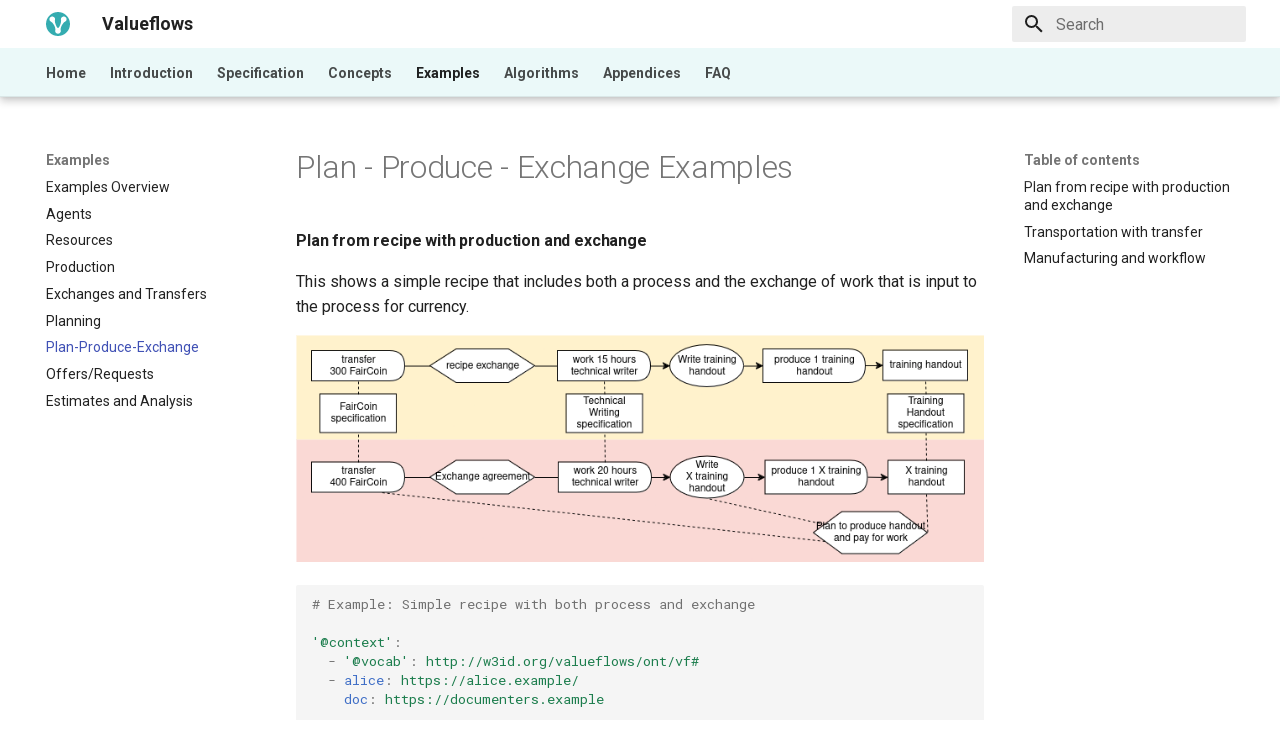

--- FILE ---
content_type: text/html; charset=utf-8
request_url: https://www.valueflo.ws/examples/ex-complex/
body_size: 190616
content:

<!doctype html>
<html lang="en" class="no-js">
  <head>
    
      <meta charset="utf-8">
      <meta name="viewport" content="width=device-width,initial-scale=1">
      
      
      
      
        <link rel="prev" href="../ex-planning/">
      
      
        <link rel="next" href="../ex-proposals/">
      
      
      <link rel="icon" href="../../assets/favicon.ico">
      <meta name="generator" content="mkdocs-1.6.1, mkdocs-material-9.5.50">
    
    
      
        <title>Plan-Produce-Exchange - Valueflows</title>
      
    
    
      <link rel="stylesheet" href="../../assets/stylesheets/main.a40c8224.min.css">
      
        
        <link rel="stylesheet" href="../../assets/stylesheets/palette.06af60db.min.css">
      
      


    
    
      
    
    
      
        
        
        <link rel="preconnect" href="https://fonts.gstatic.com" crossorigin>
        <link rel="stylesheet" href="https://fonts.googleapis.com/css?family=Roboto:300,300i,400,400i,700,700i%7CRoboto+Mono:400,400i,700,700i&display=fallback">
        <style>:root{--md-text-font:"Roboto";--md-code-font:"Roboto Mono"}</style>
      
    
    
      <link rel="stylesheet" href="../../stylesheets/extra.css">
    
    <script>__md_scope=new URL("../..",location),__md_hash=e=>[...e].reduce(((e,_)=>(e<<5)-e+_.charCodeAt(0)),0),__md_get=(e,_=localStorage,t=__md_scope)=>JSON.parse(_.getItem(t.pathname+"."+e)),__md_set=(e,_,t=localStorage,a=__md_scope)=>{try{t.setItem(a.pathname+"."+e,JSON.stringify(_))}catch(e){}}</script>
    
      

    
    
    
  </head>
  
  
    
    
    
    
    
    <body dir="ltr" data-md-color-scheme="default" data-md-color-primary="white" data-md-color-accent="cyan">
  
    
    <input class="md-toggle" data-md-toggle="drawer" type="checkbox" id="__drawer" autocomplete="off">
    <input class="md-toggle" data-md-toggle="search" type="checkbox" id="__search" autocomplete="off">
    <label class="md-overlay" for="__drawer"></label>
    <div data-md-component="skip">
      
        
        <a href="#plan-produce-exchange-examples" class="md-skip">
          Skip to content
        </a>
      
    </div>
    <div data-md-component="announce">
      
    </div>
    
    
      

  

<header class="md-header md-header--shadow md-header--lifted" data-md-component="header">
  <nav class="md-header__inner md-grid" aria-label="Header">
    <a href="../.." title="Valueflows" class="md-header__button md-logo" aria-label="Valueflows" data-md-component="logo">
      
  <img src="../../assets/icon-0.svg" alt="logo">

    </a>
    <label class="md-header__button md-icon" for="__drawer">
      
      <svg xmlns="http://www.w3.org/2000/svg" viewBox="0 0 24 24"><path d="M3 6h18v2H3zm0 5h18v2H3zm0 5h18v2H3z"/></svg>
    </label>
    <div class="md-header__title" data-md-component="header-title">
      <div class="md-header__ellipsis">
        <div class="md-header__topic">
          <span class="md-ellipsis">
            Valueflows
          </span>
        </div>
        <div class="md-header__topic" data-md-component="header-topic">
          <span class="md-ellipsis">
            
              Plan-Produce-Exchange
            
          </span>
        </div>
      </div>
    </div>
    
      
    
    
    
    
      <label class="md-header__button md-icon" for="__search">
        
        <svg xmlns="http://www.w3.org/2000/svg" viewBox="0 0 24 24"><path d="M9.5 3A6.5 6.5 0 0 1 16 9.5c0 1.61-.59 3.09-1.56 4.23l.27.27h.79l5 5-1.5 1.5-5-5v-.79l-.27-.27A6.52 6.52 0 0 1 9.5 16 6.5 6.5 0 0 1 3 9.5 6.5 6.5 0 0 1 9.5 3m0 2C7 5 5 7 5 9.5S7 14 9.5 14 14 12 14 9.5 12 5 9.5 5"/></svg>
      </label>
      <div class="md-search" data-md-component="search" role="dialog">
  <label class="md-search__overlay" for="__search"></label>
  <div class="md-search__inner" role="search">
    <form class="md-search__form" name="search">
      <input type="text" class="md-search__input" name="query" aria-label="Search" placeholder="Search" autocapitalize="off" autocorrect="off" autocomplete="off" spellcheck="false" data-md-component="search-query" required>
      <label class="md-search__icon md-icon" for="__search">
        
        <svg xmlns="http://www.w3.org/2000/svg" viewBox="0 0 24 24"><path d="M9.5 3A6.5 6.5 0 0 1 16 9.5c0 1.61-.59 3.09-1.56 4.23l.27.27h.79l5 5-1.5 1.5-5-5v-.79l-.27-.27A6.52 6.52 0 0 1 9.5 16 6.5 6.5 0 0 1 3 9.5 6.5 6.5 0 0 1 9.5 3m0 2C7 5 5 7 5 9.5S7 14 9.5 14 14 12 14 9.5 12 5 9.5 5"/></svg>
        
        <svg xmlns="http://www.w3.org/2000/svg" viewBox="0 0 24 24"><path d="M20 11v2H8l5.5 5.5-1.42 1.42L4.16 12l7.92-7.92L13.5 5.5 8 11z"/></svg>
      </label>
      <nav class="md-search__options" aria-label="Search">
        
        <button type="reset" class="md-search__icon md-icon" title="Clear" aria-label="Clear" tabindex="-1">
          
          <svg xmlns="http://www.w3.org/2000/svg" viewBox="0 0 24 24"><path d="M19 6.41 17.59 5 12 10.59 6.41 5 5 6.41 10.59 12 5 17.59 6.41 19 12 13.41 17.59 19 19 17.59 13.41 12z"/></svg>
        </button>
      </nav>
      
    </form>
    <div class="md-search__output">
      <div class="md-search__scrollwrap" tabindex="0" data-md-scrollfix>
        <div class="md-search-result" data-md-component="search-result">
          <div class="md-search-result__meta">
            Initializing search
          </div>
          <ol class="md-search-result__list" role="presentation"></ol>
        </div>
      </div>
    </div>
  </div>
</div>
    
    
  </nav>
  
    
      
<nav class="md-tabs" aria-label="Tabs" data-md-component="tabs">
  <div class="md-grid">
    <ul class="md-tabs__list">
      
        
  
  
  
    <li class="md-tabs__item">
      <a href="../.." class="md-tabs__link">
        
  
    
  
  Home

      </a>
    </li>
  

      
        
  
  
  
    
    
      <li class="md-tabs__item">
        <a href="../../introduction/introduction/" class="md-tabs__link">
          
  
    
  
  Introduction

        </a>
      </li>
    
  

      
        
  
  
  
    
    
      <li class="md-tabs__item">
        <a href="../../specification/spec-overview/" class="md-tabs__link">
          
  
    
  
  Specification

        </a>
      </li>
    
  

      
        
  
  
  
    
    
      <li class="md-tabs__item">
        <a href="../../concepts/concepts-overview/" class="md-tabs__link">
          
  
    
  
  Concepts

        </a>
      </li>
    
  

      
        
  
  
    
  
  
    
    
      <li class="md-tabs__item md-tabs__item--active">
        <a href="../ex-overview/" class="md-tabs__link">
          
  
    
  
  Examples

        </a>
      </li>
    
  

      
        
  
  
  
    
    
      <li class="md-tabs__item">
        <a href="../../algorithms/overview/" class="md-tabs__link">
          
  
    
  
  Algorithms

        </a>
      </li>
    
  

      
        
  
  
  
    
    
      <li class="md-tabs__item">
        <a href="../../appendix/usedfor/" class="md-tabs__link">
          
  
    
  
  Appendices

        </a>
      </li>
    
  

      
        
  
  
  
    
    
      <li class="md-tabs__item">
        <a href="../../introduction/faq/" class="md-tabs__link">
          
  
    
  
  FAQ

        </a>
      </li>
    
  

      
    </ul>
  </div>
</nav>
    
  
</header>
    
    <div class="md-container" data-md-component="container">
      
      
        
      
      <main class="md-main" data-md-component="main">
        <div class="md-main__inner md-grid">
          
            
              
              <div class="md-sidebar md-sidebar--primary" data-md-component="sidebar" data-md-type="navigation" >
                <div class="md-sidebar__scrollwrap">
                  <div class="md-sidebar__inner">
                    


  


<nav class="md-nav md-nav--primary md-nav--lifted" aria-label="Navigation" data-md-level="0">
  <label class="md-nav__title" for="__drawer">
    <a href="../.." title="Valueflows" class="md-nav__button md-logo" aria-label="Valueflows" data-md-component="logo">
      
  <img src="../../assets/icon-0.svg" alt="logo">

    </a>
    Valueflows
  </label>
  
  <ul class="md-nav__list" data-md-scrollfix>
    
      
      
  
  
  
  
    <li class="md-nav__item">
      <a href="../.." class="md-nav__link">
        
  
  <span class="md-ellipsis">
    Home
  </span>
  

      </a>
    </li>
  

    
      
      
  
  
  
  
    
    
      
        
      
        
      
        
      
        
      
        
      
    
    
      
      
        
      
    
    
    <li class="md-nav__item md-nav__item--nested">
      
        
        
        <input class="md-nav__toggle md-toggle " type="checkbox" id="__nav_2" >
        
          
          <label class="md-nav__link" for="__nav_2" id="__nav_2_label" tabindex="0">
            
  
  <span class="md-ellipsis">
    Introduction
  </span>
  

            <span class="md-nav__icon md-icon"></span>
          </label>
        
        <nav class="md-nav" data-md-level="1" aria-labelledby="__nav_2_label" aria-expanded="false">
          <label class="md-nav__title" for="__nav_2">
            <span class="md-nav__icon md-icon"></span>
            Introduction
          </label>
          <ul class="md-nav__list" data-md-scrollfix>
            
              
                
  
  
  
  
    <li class="md-nav__item">
      <a href="../../introduction/introduction/" class="md-nav__link">
        
  
  <span class="md-ellipsis">
    What is Valueflows
  </span>
  

      </a>
    </li>
  

              
            
              
                
  
  
  
  
    <li class="md-nav__item">
      <a href="../../introduction/core/" class="md-nav__link">
        
  
  <span class="md-ellipsis">
    Core Concepts
  </span>
  

      </a>
    </li>
  

              
            
              
                
  
  
  
  
    <li class="md-nav__item">
      <a href="../../introduction/principles/" class="md-nav__link">
        
  
  <span class="md-ellipsis">
    Principles
  </span>
  

      </a>
    </li>
  

              
            
              
                
  
  
  
  
    <li class="md-nav__item">
      <a href="../../introduction/contributors/" class="md-nav__link">
        
  
  <span class="md-ellipsis">
    Contributors
  </span>
  

      </a>
    </li>
  

              
            
              
                
  
  
  
  
    <li class="md-nav__item">
      <a href="../../introduction/status/" class="md-nav__link">
        
  
  <span class="md-ellipsis">
    Release and Status
  </span>
  

      </a>
    </li>
  

              
            
          </ul>
        </nav>
      
    </li>
  

    
      
      
  
  
  
  
    
    
      
        
      
        
      
        
      
        
      
        
      
        
      
    
    
      
      
        
      
    
    
    <li class="md-nav__item md-nav__item--nested">
      
        
        
        <input class="md-nav__toggle md-toggle " type="checkbox" id="__nav_3" >
        
          
          <label class="md-nav__link" for="__nav_3" id="__nav_3_label" tabindex="0">
            
  
  <span class="md-ellipsis">
    Specification
  </span>
  

            <span class="md-nav__icon md-icon"></span>
          </label>
        
        <nav class="md-nav" data-md-level="1" aria-labelledby="__nav_3_label" aria-expanded="false">
          <label class="md-nav__title" for="__nav_3">
            <span class="md-nav__icon md-icon"></span>
            Specification
          </label>
          <ul class="md-nav__list" data-md-scrollfix>
            
              
                
  
  
  
  
    <li class="md-nav__item">
      <a href="../../specification/spec-overview/" class="md-nav__link">
        
  
  <span class="md-ellipsis">
    Specification Overview
  </span>
  

      </a>
    </li>
  

              
            
              
                
  
  
  
  
    <li class="md-nav__item">
      <a href="../../specification/all_vf.html" class="md-nav__link">
        
  
  <span class="md-ellipsis">
    RDF-based Specification
  </span>
  

      </a>
    </li>
  

              
            
              
                
  
  
  
  
    <li class="md-nav__item">
      <a href="../../specification/uml/" class="md-nav__link">
        
  
  <span class="md-ellipsis">
    UML Diagram
  </span>
  

      </a>
    </li>
  

              
            
              
                
  
  
  
  
    <li class="md-nav__item">
      <a href="../../specification/model-text/" class="md-nav__link">
        
  
  <span class="md-ellipsis">
    Diagram Explanations
  </span>
  

      </a>
    </li>
  

              
            
              
                
  
  
  
  
    <li class="md-nav__item">
      <a href="../../specification/external-terms/" class="md-nav__link">
        
  
  <span class="md-ellipsis">
    Use of Other Vocabularies
  </span>
  

      </a>
    </li>
  

              
            
              
                
  
  
  
  
    <li class="md-nav__item">
      <a href="../../specification/inverses/" class="md-nav__link">
        
  
  <span class="md-ellipsis">
    Query Naming
  </span>
  

      </a>
    </li>
  

              
            
          </ul>
        </nav>
      
    </li>
  

    
      
      
  
  
  
  
    
    
      
        
      
        
      
        
      
        
      
        
      
        
      
        
      
        
      
        
      
        
      
        
      
        
      
        
      
        
      
        
      
        
      
        
      
    
    
      
      
        
      
    
    
    <li class="md-nav__item md-nav__item--nested">
      
        
        
        <input class="md-nav__toggle md-toggle " type="checkbox" id="__nav_4" >
        
          
          <label class="md-nav__link" for="__nav_4" id="__nav_4_label" tabindex="0">
            
  
  <span class="md-ellipsis">
    Concepts
  </span>
  

            <span class="md-nav__icon md-icon"></span>
          </label>
        
        <nav class="md-nav" data-md-level="1" aria-labelledby="__nav_4_label" aria-expanded="false">
          <label class="md-nav__title" for="__nav_4">
            <span class="md-nav__icon md-icon"></span>
            Concepts
          </label>
          <ul class="md-nav__list" data-md-scrollfix>
            
              
                
  
  
  
  
    <li class="md-nav__item">
      <a href="../../concepts/concepts-overview/" class="md-nav__link">
        
  
  <span class="md-ellipsis">
    Concepts Overview
  </span>
  

      </a>
    </li>
  

              
            
              
                
  
  
  
  
    <li class="md-nav__item">
      <a href="../../concepts/agents/" class="md-nav__link">
        
  
  <span class="md-ellipsis">
    Agents
  </span>
  

      </a>
    </li>
  

              
            
              
                
  
  
  
  
    <li class="md-nav__item">
      <a href="../../concepts/resources/" class="md-nav__link">
        
  
  <span class="md-ellipsis">
    Economic Resources
  </span>
  

      </a>
    </li>
  

              
            
              
                
  
  
  
  
    <li class="md-nav__item">
      <a href="../../concepts/flows/" class="md-nav__link">
        
  
  <span class="md-ellipsis">
    Flows
  </span>
  

      </a>
    </li>
  

              
            
              
                
  
  
  
  
    <li class="md-nav__item">
      <a href="../../concepts/actions/" class="md-nav__link">
        
  
  <span class="md-ellipsis">
    Actions
  </span>
  

      </a>
    </li>
  

              
            
              
                
  
  
  
  
    <li class="md-nav__item">
      <a href="../../concepts/processes/" class="md-nav__link">
        
  
  <span class="md-ellipsis">
    Processes
  </span>
  

      </a>
    </li>
  

              
            
              
                
  
  
  
  
    <li class="md-nav__item">
      <a href="../../concepts/transfers/" class="md-nav__link">
        
  
  <span class="md-ellipsis">
    Transfers
  </span>
  

      </a>
    </li>
  

              
            
              
                
  
  
  
  
    <li class="md-nav__item">
      <a href="../../concepts/exchanges/" class="md-nav__link">
        
  
  <span class="md-ellipsis">
    Exchanges
  </span>
  

      </a>
    </li>
  

              
            
              
                
  
  
  
  
    <li class="md-nav__item">
      <a href="../../concepts/proposals/" class="md-nav__link">
        
  
  <span class="md-ellipsis">
    Offers and Requests
  </span>
  

      </a>
    </li>
  

              
            
              
                
  
  
  
  
    <li class="md-nav__item">
      <a href="../../concepts/plan/" class="md-nav__link">
        
  
  <span class="md-ellipsis">
    Operational Planning
  </span>
  

      </a>
    </li>
  

              
            
              
                
  
  
  
  
    <li class="md-nav__item">
      <a href="../../concepts/estimates/" class="md-nav__link">
        
  
  <span class="md-ellipsis">
    Estimates and Analysis
  </span>
  

      </a>
    </li>
  

              
            
              
                
  
  
  
  
    <li class="md-nav__item">
      <a href="../../concepts/recipes/" class="md-nav__link">
        
  
  <span class="md-ellipsis">
    Recipes
  </span>
  

      </a>
    </li>
  

              
            
              
                
  
  
  
  
    <li class="md-nav__item">
      <a href="../../concepts/classification/" class="md-nav__link">
        
  
  <span class="md-ellipsis">
    Classification
  </span>
  

      </a>
    </li>
  

              
            
              
                
  
  
  
  
    <li class="md-nav__item">
      <a href="../../concepts/scoping/" class="md-nav__link">
        
  
  <span class="md-ellipsis">
    Scoping
  </span>
  

      </a>
    </li>
  

              
            
              
                
  
  
  
  
    <li class="md-nav__item">
      <a href="../../concepts/location/" class="md-nav__link">
        
  
  <span class="md-ellipsis">
    Location
  </span>
  

      </a>
    </li>
  

              
            
              
                
  
  
  
  
    <li class="md-nav__item">
      <a href="../../concepts/accounting/" class="md-nav__link">
        
  
  <span class="md-ellipsis">
    Accounting
  </span>
  

      </a>
    </li>
  

              
            
              
                
  
  
  
  
    <li class="md-nav__item">
      <a href="../../concepts/ecology/" class="md-nav__link">
        
  
  <span class="md-ellipsis">
    Ecological Accounting
  </span>
  

      </a>
    </li>
  

              
            
          </ul>
        </nav>
      
    </li>
  

    
      
      
  
  
    
  
  
  
    
    
      
        
      
        
      
        
      
        
      
        
      
        
      
        
      
        
      
        
      
    
    
      
        
        
      
      
        
      
    
    
    <li class="md-nav__item md-nav__item--active md-nav__item--section md-nav__item--nested">
      
        
        
        <input class="md-nav__toggle md-toggle " type="checkbox" id="__nav_5" checked>
        
          
          <label class="md-nav__link" for="__nav_5" id="__nav_5_label" tabindex="">
            
  
  <span class="md-ellipsis">
    Examples
  </span>
  

            <span class="md-nav__icon md-icon"></span>
          </label>
        
        <nav class="md-nav" data-md-level="1" aria-labelledby="__nav_5_label" aria-expanded="true">
          <label class="md-nav__title" for="__nav_5">
            <span class="md-nav__icon md-icon"></span>
            Examples
          </label>
          <ul class="md-nav__list" data-md-scrollfix>
            
              
                
  
  
  
  
    <li class="md-nav__item">
      <a href="../ex-overview/" class="md-nav__link">
        
  
  <span class="md-ellipsis">
    Examples Overview
  </span>
  

      </a>
    </li>
  

              
            
              
                
  
  
  
  
    <li class="md-nav__item">
      <a href="../ex-agent/" class="md-nav__link">
        
  
  <span class="md-ellipsis">
    Agents
  </span>
  

      </a>
    </li>
  

              
            
              
                
  
  
  
  
    <li class="md-nav__item">
      <a href="../ex-resource/" class="md-nav__link">
        
  
  <span class="md-ellipsis">
    Resources
  </span>
  

      </a>
    </li>
  

              
            
              
                
  
  
  
  
    <li class="md-nav__item">
      <a href="../ex-production/" class="md-nav__link">
        
  
  <span class="md-ellipsis">
    Production
  </span>
  

      </a>
    </li>
  

              
            
              
                
  
  
  
  
    <li class="md-nav__item">
      <a href="../ex-exchange/" class="md-nav__link">
        
  
  <span class="md-ellipsis">
    Exchanges and Transfers
  </span>
  

      </a>
    </li>
  

              
            
              
                
  
  
  
  
    <li class="md-nav__item">
      <a href="../ex-planning/" class="md-nav__link">
        
  
  <span class="md-ellipsis">
    Planning
  </span>
  

      </a>
    </li>
  

              
            
              
                
  
  
    
  
  
  
    <li class="md-nav__item md-nav__item--active">
      
      <input class="md-nav__toggle md-toggle" type="checkbox" id="__toc">
      
      
        
      
      
        <label class="md-nav__link md-nav__link--active" for="__toc">
          
  
  <span class="md-ellipsis">
    Plan-Produce-Exchange
  </span>
  

          <span class="md-nav__icon md-icon"></span>
        </label>
      
      <a href="./" class="md-nav__link md-nav__link--active">
        
  
  <span class="md-ellipsis">
    Plan-Produce-Exchange
  </span>
  

      </a>
      
        

<nav class="md-nav md-nav--secondary" aria-label="Table of contents">
  
  
  
    
  
  
    <label class="md-nav__title" for="__toc">
      <span class="md-nav__icon md-icon"></span>
      Table of contents
    </label>
    <ul class="md-nav__list" data-md-component="toc" data-md-scrollfix>
      
        <li class="md-nav__item">
  <a href="#plan-from-recipe-with-production-and-exchange" class="md-nav__link">
    <span class="md-ellipsis">
      Plan from recipe with production and exchange
    </span>
  </a>
  
</li>
      
        <li class="md-nav__item">
  <a href="#transportation-with-transfer" class="md-nav__link">
    <span class="md-ellipsis">
      Transportation with transfer
    </span>
  </a>
  
</li>
      
        <li class="md-nav__item">
  <a href="#manufacturing-and-workflow" class="md-nav__link">
    <span class="md-ellipsis">
      Manufacturing and workflow
    </span>
  </a>
  
</li>
      
    </ul>
  
</nav>
      
    </li>
  

              
            
              
                
  
  
  
  
    <li class="md-nav__item">
      <a href="../ex-proposals/" class="md-nav__link">
        
  
  <span class="md-ellipsis">
    Offers/Requests
  </span>
  

      </a>
    </li>
  

              
            
              
                
  
  
  
  
    <li class="md-nav__item">
      <a href="../ex-scenario/" class="md-nav__link">
        
  
  <span class="md-ellipsis">
    Estimates and Analysis
  </span>
  

      </a>
    </li>
  

              
            
          </ul>
        </nav>
      
    </li>
  

    
      
      
  
  
  
  
    
    
      
        
      
        
      
        
      
        
      
        
      
        
      
        
      
        
      
        
      
    
    
      
      
        
      
    
    
    <li class="md-nav__item md-nav__item--nested">
      
        
        
        <input class="md-nav__toggle md-toggle " type="checkbox" id="__nav_6" >
        
          
          <label class="md-nav__link" for="__nav_6" id="__nav_6_label" tabindex="0">
            
  
  <span class="md-ellipsis">
    Algorithms
  </span>
  

            <span class="md-nav__icon md-icon"></span>
          </label>
        
        <nav class="md-nav" data-md-level="1" aria-labelledby="__nav_6_label" aria-expanded="false">
          <label class="md-nav__title" for="__nav_6">
            <span class="md-nav__icon md-icon"></span>
            Algorithms
          </label>
          <ul class="md-nav__list" data-md-scrollfix>
            
              
                
  
  
  
  
    <li class="md-nav__item">
      <a href="../../algorithms/overview/" class="md-nav__link">
        
  
  <span class="md-ellipsis">
    Algorithms Overview
  </span>
  

      </a>
    </li>
  

              
            
              
                
  
  
  
  
    <li class="md-nav__item">
      <a href="../../algorithms/dependent-demand/" class="md-nav__link">
        
  
  <span class="md-ellipsis">
    Dependent Demand
  </span>
  

      </a>
    </li>
  

              
            
              
                
  
  
  
  
    <li class="md-nav__item">
      <a href="../../algorithms/critical-path/" class="md-nav__link">
        
  
  <span class="md-ellipsis">
    Critical Path
  </span>
  

      </a>
    </li>
  

              
            
              
                
  
  
  
  
    <li class="md-nav__item">
      <a href="../../algorithms/rollup/" class="md-nav__link">
        
  
  <span class="md-ellipsis">
    Value Rollup
  </span>
  

      </a>
    </li>
  

              
            
              
                
  
  
  
  
    <li class="md-nav__item">
      <a href="../../algorithms/equations/" class="md-nav__link">
        
  
  <span class="md-ellipsis">
    Value Equations
  </span>
  

      </a>
    </li>
  

              
            
              
                
  
  
  
  
    <li class="md-nav__item">
      <a href="../../algorithms/track/" class="md-nav__link">
        
  
  <span class="md-ellipsis">
    Track and Trace
  </span>
  

      </a>
    </li>
  

              
            
              
                
  
  
  
  
    <li class="md-nav__item">
      <a href="../../algorithms/provenance/" class="md-nav__link">
        
  
  <span class="md-ellipsis">
    Provenance
  </span>
  

      </a>
    </li>
  

              
            
              
                
  
  
  
  
    <li class="md-nav__item">
      <a href="../../algorithms/cashflows/" class="md-nav__link">
        
  
  <span class="md-ellipsis">
    Cash Flows
  </span>
  

      </a>
    </li>
  

              
            
              
                
  
  
  
  
    <li class="md-nav__item">
      <a href="../../algorithms/netflows/" class="md-nav__link">
        
  
  <span class="md-ellipsis">
    Network Flows
  </span>
  

      </a>
    </li>
  

              
            
          </ul>
        </nav>
      
    </li>
  

    
      
      
  
  
  
  
    
    
      
        
      
        
      
        
      
    
    
      
      
        
      
    
    
    <li class="md-nav__item md-nav__item--nested">
      
        
        
        <input class="md-nav__toggle md-toggle " type="checkbox" id="__nav_7" >
        
          
          <label class="md-nav__link" for="__nav_7" id="__nav_7_label" tabindex="0">
            
  
  <span class="md-ellipsis">
    Appendices
  </span>
  

            <span class="md-nav__icon md-icon"></span>
          </label>
        
        <nav class="md-nav" data-md-level="1" aria-labelledby="__nav_7_label" aria-expanded="false">
          <label class="md-nav__title" for="__nav_7">
            <span class="md-nav__icon md-icon"></span>
            Appendices
          </label>
          <ul class="md-nav__list" data-md-scrollfix>
            
              
                
  
  
  
  
    <li class="md-nav__item">
      <a href="../../appendix/usedfor/" class="md-nav__link">
        
  
  <span class="md-ellipsis">
    Implementations
  </span>
  

      </a>
    </li>
  

              
            
              
                
  
  
  
  
    <li class="md-nav__item">
      <a href="../../appendix/rea/" class="md-nav__link">
        
  
  <span class="md-ellipsis">
    REA & Other References
  </span>
  

      </a>
    </li>
  

              
            
              
                
  
  
  
  
    <li class="md-nav__item">
      <a href="../../appendix/presentations/" class="md-nav__link">
        
  
  <span class="md-ellipsis">
    Available Documentation
  </span>
  

      </a>
    </li>
  

              
            
          </ul>
        </nav>
      
    </li>
  

    
      
      
  
  
  
  
    
    
      
        
      
    
    
      
      
        
      
    
    
    <li class="md-nav__item md-nav__item--nested">
      
        
        
        <input class="md-nav__toggle md-toggle " type="checkbox" id="__nav_8" >
        
          
          <label class="md-nav__link" for="__nav_8" id="__nav_8_label" tabindex="0">
            
  
  <span class="md-ellipsis">
    FAQ
  </span>
  

            <span class="md-nav__icon md-icon"></span>
          </label>
        
        <nav class="md-nav" data-md-level="1" aria-labelledby="__nav_8_label" aria-expanded="false">
          <label class="md-nav__title" for="__nav_8">
            <span class="md-nav__icon md-icon"></span>
            FAQ
          </label>
          <ul class="md-nav__list" data-md-scrollfix>
            
              
                
  
  
  
  
    <li class="md-nav__item">
      <a href="../../introduction/faq/" class="md-nav__link">
        
  
  <span class="md-ellipsis">
    Frequently Asked Questions
  </span>
  

      </a>
    </li>
  

              
            
          </ul>
        </nav>
      
    </li>
  

    
  </ul>
</nav>
                  </div>
                </div>
              </div>
            
            
              
              <div class="md-sidebar md-sidebar--secondary" data-md-component="sidebar" data-md-type="toc" >
                <div class="md-sidebar__scrollwrap">
                  <div class="md-sidebar__inner">
                    

<nav class="md-nav md-nav--secondary" aria-label="Table of contents">
  
  
  
    
  
  
    <label class="md-nav__title" for="__toc">
      <span class="md-nav__icon md-icon"></span>
      Table of contents
    </label>
    <ul class="md-nav__list" data-md-component="toc" data-md-scrollfix>
      
        <li class="md-nav__item">
  <a href="#plan-from-recipe-with-production-and-exchange" class="md-nav__link">
    <span class="md-ellipsis">
      Plan from recipe with production and exchange
    </span>
  </a>
  
</li>
      
        <li class="md-nav__item">
  <a href="#transportation-with-transfer" class="md-nav__link">
    <span class="md-ellipsis">
      Transportation with transfer
    </span>
  </a>
  
</li>
      
        <li class="md-nav__item">
  <a href="#manufacturing-and-workflow" class="md-nav__link">
    <span class="md-ellipsis">
      Manufacturing and workflow
    </span>
  </a>
  
</li>
      
    </ul>
  
</nav>
                  </div>
                </div>
              </div>
            
          
          
            <div class="md-content" data-md-component="content">
              <article class="md-content__inner md-typeset">
                
                  


<h1 id="plan-produce-exchange-examples">Plan - Produce - Exchange Examples</h1>
<h4 id="plan-from-recipe-with-production-and-exchange">Plan from recipe with production and exchange</h4>
<p>This shows a simple recipe that includes both a process and the exchange of work that is input to the process for currency.</p>
<p><img alt="process-exchange diagram reflecting the yaml below" src="../../assets/examples/process-exchange.png" /></p>
<div class="highlight"><pre><span></span><code><span class="c1"># Example: Simple recipe with both process and exchange</span>

<span class="s">&#39;@context&#39;</span><span class="p p-Indicator">:</span>
<span class="w">  </span><span class="p p-Indicator">-</span><span class="w"> </span><span class="s">&#39;@vocab&#39;</span><span class="p p-Indicator">:</span><span class="w"> </span><span class="l l-Scalar l-Scalar-Plain">http://w3id.org/valueflows/ont/vf#</span>
<span class="w">  </span><span class="p p-Indicator">-</span><span class="w"> </span><span class="nt">alice</span><span class="p">:</span><span class="w"> </span><span class="l l-Scalar l-Scalar-Plain">https://alice.example/</span>
<span class="w">    </span><span class="nt">doc</span><span class="p">:</span><span class="w"> </span><span class="l l-Scalar l-Scalar-Plain">https://documenters.example</span>

<span class="s">&#39;@graph&#39;</span><span class="p p-Indicator">:</span>

<span class="w">  </span><span class="c1"># the recipe</span>

<span class="w">  </span><span class="p p-Indicator">-</span><span class="w"> </span><span class="s">&#39;@id&#39;</span><span class="p p-Indicator">:</span><span class="w"> </span><span class="l l-Scalar l-Scalar-Plain">urn:uuid:3be5259d-10f0-431c-9fec-9c0c15a461d3</span>
<span class="w">    </span><span class="s">&#39;@type&#39;</span><span class="p p-Indicator">:</span><span class="w"> </span><span class="l l-Scalar l-Scalar-Plain">ResourceSpecification</span>
<span class="w">    </span><span class="nt">name</span><span class="p">:</span><span class="w"> </span><span class="l l-Scalar l-Scalar-Plain">Training handout</span>
<span class="w">    </span><span class="nt">substitutable</span><span class="p">:</span><span class="w"> </span><span class="l l-Scalar l-Scalar-Plain">false</span>

<span class="w">  </span><span class="p p-Indicator">-</span><span class="w"> </span><span class="s">&#39;@id&#39;</span><span class="p p-Indicator">:</span><span class="w"> </span><span class="l l-Scalar l-Scalar-Plain">urn:uuid:6b5bc786-b9ed-4189-b34f-5ef7d10f1f86</span>
<span class="w">    </span><span class="s">&#39;@type&#39;</span><span class="p p-Indicator">:</span><span class="w"> </span><span class="l l-Scalar l-Scalar-Plain">ResourceSpecification</span>
<span class="w">    </span><span class="nt">name</span><span class="p">:</span><span class="w"> </span><span class="l l-Scalar l-Scalar-Plain">Technical writing</span><span class="w"> </span><span class="c1"># a skill</span>

<span class="w">  </span><span class="p p-Indicator">-</span><span class="w"> </span><span class="s">&#39;@id&#39;</span><span class="p p-Indicator">:</span><span class="w"> </span><span class="l l-Scalar l-Scalar-Plain">urn:uuid:33e8933b-ff73-4a01-964a-ca7a98893083</span>
<span class="w">    </span><span class="s">&#39;@type&#39;</span><span class="p p-Indicator">:</span><span class="w"> </span><span class="l l-Scalar l-Scalar-Plain">RecipeFlow</span>
<span class="w">    </span><span class="nt">recipeOutputOf</span><span class="p">:</span><span class="w"> </span><span class="l l-Scalar l-Scalar-Plain">urn:uuid:e1721a61-cd47-4556-84b9-8b1b81da15bf</span>
<span class="w">    </span><span class="nt">action</span><span class="p">:</span><span class="w"> </span><span class="l l-Scalar l-Scalar-Plain">produce</span>
<span class="w">    </span><span class="nt">resourceConformsTo</span><span class="p">:</span><span class="w"> </span><span class="l l-Scalar l-Scalar-Plain">urn:uuid:3be5259d-10f0-431c-9fec-9c0c15a461d3</span><span class="w"> </span><span class="c1"># the handout spec</span>
<span class="w">    </span><span class="nt">resourceQuantity</span><span class="p">:</span>
<span class="w">      </span><span class="nt">hasUnit</span><span class="p">:</span><span class="w"> </span><span class="l l-Scalar l-Scalar-Plain">one</span>
<span class="w">      </span><span class="nt">hasNumericalValue</span><span class="p">:</span><span class="w"> </span><span class="l l-Scalar l-Scalar-Plain">1</span>

<span class="w">  </span><span class="p p-Indicator">-</span><span class="w"> </span><span class="s">&#39;@id&#39;</span><span class="p p-Indicator">:</span><span class="w"> </span><span class="l l-Scalar l-Scalar-Plain">urn:uuid:e1721a61-cd47-4556-84b9-8b1b81da15bf</span>
<span class="w">    </span><span class="s">&#39;@type&#39;</span><span class="p p-Indicator">:</span><span class="w"> </span><span class="l l-Scalar l-Scalar-Plain">RecipeProcess</span>
<span class="w">    </span><span class="nt">name</span><span class="p">:</span><span class="w"> </span><span class="l l-Scalar l-Scalar-Plain">Write and format training handout</span>

<span class="w">  </span><span class="p p-Indicator">-</span><span class="w"> </span><span class="s">&#39;@id&#39;</span><span class="p p-Indicator">:</span><span class="w"> </span><span class="l l-Scalar l-Scalar-Plain">urn:uuid:60f4204e-b8d2-4026-8577-102c3f82c0af</span>
<span class="w">    </span><span class="s">&#39;@type&#39;</span><span class="p p-Indicator">:</span><span class="w"> </span><span class="l l-Scalar l-Scalar-Plain">RecipeFlow</span>
<span class="w">    </span><span class="nt">recipeInputOf</span><span class="p">:</span><span class="w"> </span><span class="l l-Scalar l-Scalar-Plain">urn:uuid:e1721a61-cd47-4556-84b9-8b1b81da15bf</span><span class="w"> </span><span class="c1"># the recipe process</span>
<span class="w">    </span><span class="nt">recipeClauseOf</span><span class="p">:</span><span class="w"> </span><span class="l l-Scalar l-Scalar-Plain">urn:uuid:9bd19194-a36d-4a1f-896b-8082887962cb</span><span class="w"> </span><span class="c1"># the recipe exchange</span>
<span class="w">    </span><span class="nt">action</span><span class="p">:</span><span class="w"> </span><span class="l l-Scalar l-Scalar-Plain">work</span>
<span class="w">    </span><span class="nt">resourceConformsTo</span><span class="p">:</span><span class="w"> </span><span class="l l-Scalar l-Scalar-Plain">urn:uuid:6b5bc786-b9ed-4189-b34f-5ef7d10f1f86</span><span class="w"> </span><span class="c1"># technical writing</span>
<span class="w">    </span><span class="nt">effortQuantity</span><span class="p">:</span>
<span class="w">      </span><span class="nt">hasUnit</span><span class="p">:</span><span class="w"> </span><span class="l l-Scalar l-Scalar-Plain">hour</span>
<span class="w">      </span><span class="nt">hasNumericalValue</span><span class="p">:</span><span class="w"> </span><span class="l l-Scalar l-Scalar-Plain">15</span>

<span class="w">  </span><span class="p p-Indicator">-</span><span class="w"> </span><span class="s">&#39;@id&#39;</span><span class="p p-Indicator">:</span><span class="w"> </span><span class="l l-Scalar l-Scalar-Plain">urn:uuid:9bd19194-a36d-4a1f-896b-8082887962cb</span>
<span class="w">    </span><span class="s">&#39;@type&#39;</span><span class="p p-Indicator">:</span><span class="w"> </span><span class="l l-Scalar l-Scalar-Plain">RecipeExchange</span>
<span class="w">    </span><span class="nt">name</span><span class="p">:</span><span class="w"> </span><span class="l l-Scalar l-Scalar-Plain">Exchange documentation work for FairCoin</span>

<span class="w">  </span><span class="p p-Indicator">-</span><span class="w"> </span><span class="s">&#39;@id&#39;</span><span class="p p-Indicator">:</span><span class="w"> </span><span class="l l-Scalar l-Scalar-Plain">urn:uuid:3129ca8b-fcda-45be-bbda-294dc924d3b9</span>
<span class="w">    </span><span class="s">&#39;@type&#39;</span><span class="p p-Indicator">:</span><span class="w"> </span><span class="l l-Scalar l-Scalar-Plain">RecipeFlow</span>
<span class="w">    </span><span class="nt">recipeReciprocalClauseOf</span><span class="p">:</span><span class="w"> </span><span class="l l-Scalar l-Scalar-Plain">urn:uuid:9bd19194-a36d-4a1f-896b-8082887962cb</span><span class="w"> </span><span class="c1"># the recipe exchange</span>
<span class="w">    </span><span class="nt">action</span><span class="p">:</span><span class="w"> </span><span class="l l-Scalar l-Scalar-Plain">transfer</span>
<span class="w">    </span><span class="nt">resourceConformsTo</span><span class="p">:</span><span class="w"> </span><span class="l l-Scalar l-Scalar-Plain">http://www.wikidata.org/entity/Q21002847</span><span class="w"> </span><span class="c1"># FairCoin</span>
<span class="w">    </span><span class="nt">resourceQuantity</span><span class="p">:</span>
<span class="w">      </span><span class="nt">hasUnit</span><span class="p">:</span><span class="w"> </span><span class="l l-Scalar l-Scalar-Plain">one</span>
<span class="w">      </span><span class="nt">hasNumericalValue</span><span class="p">:</span><span class="w"> </span><span class="l l-Scalar l-Scalar-Plain">300</span>

<span class="w">  </span><span class="c1"># the plan</span>

<span class="w">  </span><span class="p p-Indicator">-</span><span class="w"> </span><span class="s">&#39;@id&#39;</span><span class="p p-Indicator">:</span><span class="w"> </span><span class="l l-Scalar l-Scalar-Plain">doc:8e5fe80d-a769-4bd5-89e5-2136d33eab9f</span>
<span class="w">    </span><span class="s">&#39;@type&#39;</span><span class="p p-Indicator">:</span><span class="w"> </span><span class="l l-Scalar l-Scalar-Plain">Plan</span>
<span class="w">    </span><span class="nt">name</span><span class="p">:</span><span class="w"> </span><span class="l l-Scalar l-Scalar-Plain">X Training Handout and Payment</span>
<span class="w">    </span><span class="nt">note</span><span class="p">:</span><span class="w"> </span><span class="l l-Scalar l-Scalar-Plain">Write and format the training handout, payment for writing work.</span>
<span class="w">    </span><span class="nt">due</span><span class="p">:</span><span class="w"> </span><span class="l l-Scalar l-Scalar-Plain">2019-04-08T17:00:00-5:00</span>
<span class="w">    </span><span class="nt">created</span><span class="p">:</span><span class="w"> </span><span class="l l-Scalar l-Scalar-Plain">2019-04-01T10:35:00-5:00</span>

<span class="w">  </span><span class="p p-Indicator">-</span><span class="w"> </span><span class="s">&#39;@id&#39;</span><span class="p p-Indicator">:</span><span class="w"> </span><span class="l l-Scalar l-Scalar-Plain">doc:a8236bbb-81e0-422d-9861-56d2417db0fb</span>
<span class="w">    </span><span class="s">&#39;@type&#39;</span><span class="p p-Indicator">:</span><span class="w"> </span><span class="l l-Scalar l-Scalar-Plain">Commitment</span>
<span class="w">    </span><span class="nt">independentDemandOf</span><span class="p">:</span><span class="w"> </span><span class="l l-Scalar l-Scalar-Plain">doc:8e5fe80d-a769-4bd5-89e5-2136d33eab9f</span><span class="w"> </span><span class="c1"># the plan</span>
<span class="w">    </span><span class="nt">outputOf</span><span class="p">:</span><span class="w"> </span><span class="l l-Scalar l-Scalar-Plain">doc:02b39a30-3e04-4305-9656-7f261aa63c84</span>
<span class="w">    </span><span class="nt">action</span><span class="p">:</span><span class="w"> </span><span class="l l-Scalar l-Scalar-Plain">produce</span>
<span class="w">    </span><span class="nt">provider</span><span class="p">:</span><span class="w"> </span><span class="l l-Scalar l-Scalar-Plain">https://documenters.example/</span>
<span class="w">    </span><span class="nt">receiver</span><span class="p">:</span><span class="w"> </span><span class="l l-Scalar l-Scalar-Plain">https://documenters.example/</span>
<span class="w">    </span><span class="nt">resourceConformsTo</span><span class="p">:</span><span class="w"> </span><span class="l l-Scalar l-Scalar-Plain">urn:uuid:3be5259d-10f0-431c-9fec-9c0c15a461d3</span><span class="w"> </span><span class="c1"># training handout</span>
<span class="w">    </span><span class="nt">resourceQuantity</span><span class="p">:</span>
<span class="w">      </span><span class="nt">hasUnit</span><span class="p">:</span><span class="w"> </span><span class="l l-Scalar l-Scalar-Plain">one</span>
<span class="w">      </span><span class="nt">hasNumericalValue</span><span class="p">:</span><span class="w"> </span><span class="l l-Scalar l-Scalar-Plain">1</span>

<span class="w">  </span><span class="p p-Indicator">-</span><span class="w"> </span><span class="s">&#39;@id&#39;</span><span class="p p-Indicator">:</span><span class="w"> </span><span class="l l-Scalar l-Scalar-Plain">doc:02b39a30-3e04-4305-9656-7f261aa63c84</span>
<span class="w">    </span><span class="s">&#39;@type&#39;</span><span class="p p-Indicator">:</span><span class="w"> </span><span class="l l-Scalar l-Scalar-Plain">Process</span>
<span class="w">    </span><span class="nt">name</span><span class="p">:</span><span class="w"> </span><span class="l l-Scalar l-Scalar-Plain">Write and format X training handout</span>
<span class="w">    </span><span class="nt">plannedWithin</span><span class="p">:</span><span class="w"> </span><span class="l l-Scalar l-Scalar-Plain">doc:8e5fe80d-a769-4bd5-89e5-2136d33eab9f</span><span class="w"> </span><span class="c1"># the plan</span>

<span class="w">  </span><span class="p p-Indicator">-</span><span class="w"> </span><span class="s">&#39;@id&#39;</span><span class="p p-Indicator">:</span><span class="w"> </span><span class="l l-Scalar l-Scalar-Plain">doc:52f0e212-3c4f-4d27-b345-5e964c135824</span>
<span class="w">    </span><span class="s">&#39;@type&#39;</span><span class="p p-Indicator">:</span><span class="w"> </span><span class="l l-Scalar l-Scalar-Plain">Commitment</span>
<span class="w">    </span><span class="nt">inputOf</span><span class="p">:</span><span class="w"> </span><span class="l l-Scalar l-Scalar-Plain">doc:02b39a30-3e04-4305-9656-7f261aa63c84</span>
<span class="w">    </span><span class="nt">clauseOf</span><span class="p">:</span><span class="w"> </span><span class="l l-Scalar l-Scalar-Plain">urn:uuid:583e83d9-a46d-44ff-bd71-88513a1d83c0</span>
<span class="w">    </span><span class="nt">action</span><span class="p">:</span><span class="w"> </span><span class="l l-Scalar l-Scalar-Plain">work</span>
<span class="w">    </span><span class="nt">provider</span><span class="p">:</span><span class="w"> </span><span class="l l-Scalar l-Scalar-Plain">https://alice.example/</span>
<span class="w">    </span><span class="nt">receiver</span><span class="p">:</span><span class="w"> </span><span class="l l-Scalar l-Scalar-Plain">https://documenters.example/</span>
<span class="w">    </span><span class="nt">resourceConformsTo</span><span class="p">:</span><span class="w"> </span><span class="l l-Scalar l-Scalar-Plain">urn:uuid:6b5bc786-b9ed-4189-b34f-5ef7d10f1f86</span>
<span class="w">    </span><span class="nt">effortQuantity</span><span class="p">:</span>
<span class="w">      </span><span class="nt">hasUnit</span><span class="p">:</span><span class="w"> </span><span class="l l-Scalar l-Scalar-Plain">hour</span>
<span class="w">      </span><span class="nt">hasNumericalValue</span><span class="p">:</span><span class="w"> </span><span class="l l-Scalar l-Scalar-Plain">20</span><span class="w"> </span><span class="c1"># the estimate for this particular work is higher than the generic recipe</span>

<span class="w">  </span><span class="p p-Indicator">-</span><span class="w"> </span><span class="s">&#39;@id&#39;</span><span class="p p-Indicator">:</span><span class="w"> </span><span class="l l-Scalar l-Scalar-Plain">urn:uuid:583e83d9-a46d-44ff-bd71-88513a1d83c0</span>
<span class="w">    </span><span class="s">&#39;@type&#39;</span><span class="p p-Indicator">:</span><span class="w"> </span><span class="l l-Scalar l-Scalar-Plain">Agreement</span>
<span class="w">    </span><span class="nt">name</span><span class="p">:</span><span class="w"> </span><span class="l l-Scalar l-Scalar-Plain">Exchange technical documentation work for FairCoin</span>

<span class="w">  </span><span class="p p-Indicator">-</span><span class="w"> </span><span class="s">&#39;@id&#39;</span><span class="p p-Indicator">:</span><span class="w"> </span><span class="l l-Scalar l-Scalar-Plain">doc:b52a5815-fae9-43bf-be95-833b95dc0adb</span>
<span class="w">    </span><span class="s">&#39;@type&#39;</span><span class="p p-Indicator">:</span><span class="w"> </span><span class="l l-Scalar l-Scalar-Plain">Commitment</span>
<span class="w">    </span><span class="nt">plannedWithin</span><span class="p">:</span><span class="w"> </span><span class="l l-Scalar l-Scalar-Plain">doc:8e5fe80d-a769-4bd5-89e5-2136d33eab9f</span><span class="w"> </span><span class="c1"># the plan</span>
<span class="w">    </span><span class="nt">reciprocalClauseOf</span><span class="p">:</span><span class="w"> </span><span class="l l-Scalar l-Scalar-Plain">doc:02b39a30-3e04-4305-9656-7f261aa63c84</span>
<span class="w">    </span><span class="nt">action</span><span class="p">:</span><span class="w"> </span><span class="l l-Scalar l-Scalar-Plain">transfer</span>
<span class="w">    </span><span class="nt">provider</span><span class="p">:</span><span class="w"> </span><span class="l l-Scalar l-Scalar-Plain">https://documenters.example/</span>
<span class="w">    </span><span class="nt">receiver</span><span class="p">:</span><span class="w"> </span><span class="l l-Scalar l-Scalar-Plain">https://alice.example/</span>
<span class="w">    </span><span class="nt">resourceConformsTo</span><span class="p">:</span><span class="w"> </span><span class="l l-Scalar l-Scalar-Plain">http://www.wikidata.org/entity/Q21002847</span><span class="w"> </span><span class="c1"># FairCoin</span>
<span class="w">    </span><span class="nt">resourceQuantity</span><span class="p">:</span>
<span class="w">      </span><span class="nt">hasUnit</span><span class="p">:</span><span class="w"> </span><span class="l l-Scalar l-Scalar-Plain">one</span>
<span class="w">      </span><span class="nt">hasNumericalValue</span><span class="p">:</span><span class="w"> </span><span class="l l-Scalar l-Scalar-Plain">400</span><span class="w"> </span><span class="c1"># the plan payment is adjusted from the generic recipe</span>
</code></pre></div>
<h4 id="transportation-with-transfer">Transportation with transfer</h4>
<p>Bob purchases 30kg of apples from Alice and Claudia transports them (FOB destination).  This illustrates an implied transfer of custody, to keep the overall flow simpler.  (The example without the implied transfer is shown after this one.)</p>
<p><img alt="transport diagram reflecting the yaml below" src="../../assets/examples/transport-transfer-implied.png" /></p>
<p><div class="highlight"><pre><span></span><code><span class="c1"># Transportation with transfer</span>

<span class="s">&#39;@context&#39;</span><span class="p p-Indicator">:</span>
<span class="w">  </span><span class="p p-Indicator">-</span><span class="w"> </span><span class="s">&#39;@vocab&#39;</span><span class="p p-Indicator">:</span><span class="w"> </span><span class="l l-Scalar l-Scalar-Plain">http://w3id.org/valueflows/ont/vf#</span>
<span class="w">  </span><span class="p p-Indicator">-</span><span class="w"> </span><span class="nt">alice</span><span class="p">:</span><span class="w"> </span><span class="l l-Scalar l-Scalar-Plain">https://alice.example/</span>
<span class="w">    </span><span class="nt">bob</span><span class="p">:</span><span class="w"> </span><span class="l l-Scalar l-Scalar-Plain">https://bob.example/</span>
<span class="w">    </span><span class="nt">claudia</span><span class="p">:</span><span class="w"> </span><span class="l l-Scalar l-Scalar-Plain">https://claudia.example/</span>
<span class="w">    </span><span class="nt">geo</span><span class="p">:</span><span class="w"> </span><span class="l l-Scalar l-Scalar-Plain">https://location.example/</span>

<span class="s">&#39;@graph&#39;</span><span class="p p-Indicator">:</span>

<span class="c1"># Bob purchases 30kg of apples from Alice and Claudia transports them (FOB destination)</span>

<span class="w">  </span><span class="c1"># Alice&#39;s resource before</span>

<span class="w">  </span><span class="p p-Indicator">-</span><span class="w"> </span><span class="s">&#39;@id&#39;</span><span class="p p-Indicator">:</span><span class="w"> </span><span class="l l-Scalar l-Scalar-Plain">alice:21f361a6-2375-46bb-b192-c21b5ba833bf</span>
<span class="w">    </span><span class="s">&#39;@type&#39;</span><span class="p p-Indicator">:</span><span class="w"> </span><span class="l l-Scalar l-Scalar-Plain">EconomicResource</span>
<span class="w">    </span><span class="nt">conformsTo</span><span class="p">:</span><span class="w"> </span><span class="l l-Scalar l-Scalar-Plain">http://www.wikidata.org/entity/Q41777871</span><span class="w"> </span><span class="c1"># haralson apples</span>
<span class="w">    </span><span class="nt">trackingIdentifier</span><span class="p">:</span><span class="w"> </span><span class="l l-Scalar l-Scalar-Plain">lot-alice-apples-2018-10-11</span>
<span class="w">    </span><span class="nt">locatedAt</span><span class="p">:</span><span class="w"> </span><span class="l l-Scalar l-Scalar-Plain">geo:70ee3034-0d15-4471-8ee3-91c60bb1a9c9</span>
<span class="w">    </span><span class="nt">primaryAccountable</span><span class="p">:</span><span class="w"> </span><span class="l l-Scalar l-Scalar-Plain">https://alice.example</span>
<span class="w">    </span><span class="nt">accountingQuantity</span><span class="p">:</span>
<span class="w">      </span><span class="nt">hasUnit</span><span class="p">:</span><span class="w"> </span><span class="l l-Scalar l-Scalar-Plain">kilogram</span>
<span class="w">      </span><span class="nt">hasNumericalValue</span><span class="p">:</span><span class="w"> </span><span class="l l-Scalar l-Scalar-Plain">230</span>
<span class="w">    </span><span class="nt">onhandQuantity</span><span class="p">:</span>
<span class="w">      </span><span class="nt">hasUnit</span><span class="p">:</span><span class="w"> </span><span class="l l-Scalar l-Scalar-Plain">kilogram</span>
<span class="w">      </span><span class="nt">hasNumericalValue</span><span class="p">:</span><span class="w"> </span><span class="l l-Scalar l-Scalar-Plain">230</span>

<span class="w">  </span><span class="c1"># alice commits to transfer some apples to bob</span>

<span class="w">  </span><span class="p p-Indicator">-</span><span class="w"> </span><span class="s">&#39;@id&#39;</span><span class="p p-Indicator">:</span><span class="w"> </span><span class="l l-Scalar l-Scalar-Plain">urn:uuid:6b5bc786-b9ed-4189-b34f-5ef7d10f1f86</span>
<span class="w">    </span><span class="s">&#39;@type&#39;</span><span class="p p-Indicator">:</span><span class="w"> </span><span class="l l-Scalar l-Scalar-Plain">Commitment</span>
<span class="w">    </span><span class="nt">action</span><span class="p">:</span><span class="w"> </span><span class="l l-Scalar l-Scalar-Plain">transfer</span>
<span class="w">    </span><span class="nt">resourceConformsTo</span><span class="p">:</span><span class="w"> </span><span class="l l-Scalar l-Scalar-Plain">http://www.wikidata.org/entity/Q41777871Q41777871</span><span class="w"> </span><span class="c1"># haralson apples</span>
<span class="w">    </span><span class="nt">provider</span><span class="p">:</span><span class="w"> </span><span class="l l-Scalar l-Scalar-Plain">https://alice.example/</span>
<span class="w">    </span><span class="nt">receiver</span><span class="p">:</span><span class="w"> </span><span class="l l-Scalar l-Scalar-Plain">https://bob.example/</span>
<span class="w">    </span><span class="nt">resourceQuantity</span><span class="p">:</span>
<span class="w">      </span><span class="nt">hasUnit</span><span class="p">:</span><span class="w"> </span><span class="l l-Scalar l-Scalar-Plain">kilogram</span>
<span class="w">      </span><span class="nt">hasNumericalValue</span><span class="p">:</span><span class="w"> </span><span class="l l-Scalar l-Scalar-Plain">30</span>

<span class="w">  </span><span class="c1"># alice and claudia agree on transportation of the apples</span>

<span class="w">  </span><span class="p p-Indicator">-</span><span class="w"> </span><span class="s">&#39;@id&#39;</span><span class="p p-Indicator">:</span><span class="w"> </span><span class="l l-Scalar l-Scalar-Plain">urn:uuid:f325a950-5737-488d-b122-8f21114d0eb0</span>
<span class="w">    </span><span class="s">&#39;@type&#39;</span><span class="p p-Indicator">:</span><span class="w"> </span><span class="l l-Scalar l-Scalar-Plain">Agreement</span>
<span class="w">    </span><span class="nt">note</span><span class="p">:</span><span class="w"> </span><span class="l l-Scalar l-Scalar-Plain">exchange transportation service for currency</span>
<span class="w">    </span><span class="nt">stipulates</span><span class="p">:</span>

<span class="w">    </span><span class="p p-Indicator">-</span><span class="w"> </span><span class="s">&#39;@id&#39;</span><span class="p p-Indicator">:</span><span class="w"> </span><span class="l l-Scalar l-Scalar-Plain">urn:uuid:c7897c39-7f05-4a5d-a487-80e130a2414a</span>
<span class="w">      </span><span class="s">&#39;@type&#39;</span><span class="p p-Indicator">:</span><span class="w"> </span><span class="l l-Scalar l-Scalar-Plain">Commitment</span>
<span class="w">      </span><span class="nt">note</span><span class="p">:</span><span class="w"> </span><span class="l l-Scalar l-Scalar-Plain">Transportation of alice&#39;s apples from alice&#39;s location to bob&#39;s location</span>
<span class="w">      </span><span class="nt">action</span><span class="p">:</span><span class="w"> </span><span class="l l-Scalar l-Scalar-Plain">deliverService</span>
<span class="w">      </span><span class="nt">resourceClassifiedAs</span><span class="p">:</span><span class="w"> </span><span class="l l-Scalar l-Scalar-Plain">http://www.wikidata.org/entity/Q7590</span><span class="w"> </span><span class="c1"># transportation service</span>
<span class="w">      </span><span class="nt">provider</span><span class="p">:</span><span class="w"> </span><span class="l l-Scalar l-Scalar-Plain">https://claudia.example/</span>
<span class="w">      </span><span class="nt">receiver</span><span class="p">:</span><span class="w"> </span><span class="l l-Scalar l-Scalar-Plain">https://alice.example/</span>
<span class="w">      </span><span class="nt">resourceQuantity</span><span class="p">:</span>
<span class="w">        </span><span class="nt">hasUnit</span><span class="p">:</span><span class="w"> </span><span class="l l-Scalar l-Scalar-Plain">one</span>
<span class="w">        </span><span class="nt">hasNumericalValue</span><span class="p">:</span><span class="w"> </span><span class="l l-Scalar l-Scalar-Plain">1</span>

<span class="w">    </span><span class="nt">stipulatesReciprocal</span><span class="p">:</span>

<span class="w">    </span><span class="p p-Indicator">-</span><span class="w"> </span><span class="s">&#39;@id&#39;</span><span class="p p-Indicator">:</span><span class="w"> </span><span class="l l-Scalar l-Scalar-Plain">urn:uuid:33e8933b-ff73-4a01-964a-ca7a98893083</span>
<span class="w">      </span><span class="s">&#39;@type&#39;</span><span class="p p-Indicator">:</span><span class="w"> </span><span class="l l-Scalar l-Scalar-Plain">Commitment</span>
<span class="w">      </span><span class="nt">action</span><span class="p">:</span><span class="w"> </span><span class="l l-Scalar l-Scalar-Plain">transfer</span>
<span class="w">      </span><span class="nt">resourceConformsTo</span><span class="p">:</span><span class="w"> </span><span class="l l-Scalar l-Scalar-Plain">http://www.wikidata.org/entity/Q4917</span><span class="w"> </span><span class="c1"># US Dollar</span>
<span class="w">      </span><span class="nt">provider</span><span class="p">:</span><span class="w"> </span><span class="l l-Scalar l-Scalar-Plain">https://alice.example/</span>
<span class="w">      </span><span class="nt">receiver</span><span class="p">:</span><span class="w"> </span><span class="l l-Scalar l-Scalar-Plain">https://claudia.example/</span>
<span class="w">      </span><span class="nt">resourceQuantity</span><span class="p">:</span>
<span class="w">        </span><span class="nt">hasUnit</span><span class="p">:</span><span class="w"> </span><span class="l l-Scalar l-Scalar-Plain">one</span>
<span class="w">        </span><span class="nt">hasNumericalValue</span><span class="p">:</span><span class="w"> </span><span class="l l-Scalar l-Scalar-Plain">10</span>

<span class="w">  </span><span class="c1"># claudia transports the apples in two hops</span>

<span class="w">  </span><span class="p p-Indicator">-</span><span class="w"> </span><span class="s">&#39;@id&#39;</span><span class="p p-Indicator">:</span><span class="w"> </span><span class="l l-Scalar l-Scalar-Plain">claudia:633f6e56-6c7d-4a5b-b9c9-1a8adafd8960</span>
<span class="w">    </span><span class="s">&#39;@type&#39;</span><span class="p p-Indicator">:</span><span class="w"> </span><span class="l l-Scalar l-Scalar-Plain">Process</span>
<span class="w">    </span><span class="nt">note</span><span class="p">:</span><span class="w"> </span><span class="l l-Scalar l-Scalar-Plain">Claudia transports the apples to the distribution center</span>
<span class="w">    </span><span class="nt">hasInput</span><span class="p">:</span>

<span class="w">    </span><span class="p p-Indicator">-</span><span class="w"> </span><span class="s">&#39;@id&#39;</span><span class="p p-Indicator">:</span><span class="w"> </span><span class="l l-Scalar l-Scalar-Plain">claudia:fd399b37-0740-4a68-a184-1e655021ca21</span>
<span class="w">      </span><span class="s">&#39;@type&#39;</span><span class="p p-Indicator">:</span><span class="w"> </span><span class="l l-Scalar l-Scalar-Plain">EconomicEvent</span>
<span class="w">      </span><span class="nt">action</span><span class="p">:</span><span class="w"> </span><span class="l l-Scalar l-Scalar-Plain">pickup</span><span class="w"> </span><span class="c1"># with implied transfer custody, since different provider/receiver</span>
<span class="w">      </span><span class="nt">resourceInventoriedAs</span><span class="p">:</span><span class="w"> </span><span class="l l-Scalar l-Scalar-Plain">alice:21f361a6-2375-46bb-b192-c21b5ba833bf</span>
<span class="w">      </span><span class="nt">toResourceInventoriedAs</span><span class="p">:</span><span class="w"> </span><span class="l l-Scalar l-Scalar-Plain">claudia:27be5cab-d740-4194-9298-1661a69d9d95</span>
<span class="w">      </span><span class="nt">provider</span><span class="p">:</span><span class="w"> </span><span class="l l-Scalar l-Scalar-Plain">https://alice.example/</span>
<span class="w">      </span><span class="nt">receiver</span><span class="p">:</span><span class="w"> </span><span class="l l-Scalar l-Scalar-Plain">https://claudia.example/</span>
<span class="w">      </span><span class="nt">resourceQuantity</span><span class="p">:</span>
<span class="w">        </span><span class="nt">hasUnit</span><span class="p">:</span><span class="w"> </span><span class="l l-Scalar l-Scalar-Plain">kilogram</span>
<span class="w">        </span><span class="nt">hasNumericalValue</span><span class="p">:</span><span class="w"> </span><span class="l l-Scalar l-Scalar-Plain">30</span>

<span class="w">    </span><span class="nt">hasOutput</span><span class="p">:</span>

<span class="w">    </span><span class="p p-Indicator">-</span><span class="w"> </span><span class="s">&#39;@id&#39;</span><span class="p p-Indicator">:</span><span class="w"> </span><span class="l l-Scalar l-Scalar-Plain">claudia:57f1c1d0-432e-4bfa-9d32-002b8955a708</span>
<span class="w">      </span><span class="s">&#39;@type&#39;</span><span class="p p-Indicator">:</span><span class="w"> </span><span class="l l-Scalar l-Scalar-Plain">EconomicEvent</span>
<span class="w">      </span><span class="nt">action</span><span class="p">:</span><span class="w"> </span><span class="l l-Scalar l-Scalar-Plain">dropoff</span><span class="w"> </span><span class="c1"># no implied transfer, one agent and one resource</span>
<span class="w">      </span><span class="nt">resourceInventoriedAs</span><span class="p">:</span><span class="w"> </span><span class="l l-Scalar l-Scalar-Plain">claudia:27be5cab-d740-4194-9298-1661a69d9d95</span>
<span class="w">      </span><span class="nt">provider</span><span class="p">:</span><span class="w"> </span><span class="l l-Scalar l-Scalar-Plain">https://claudia.example/</span>
<span class="w">      </span><span class="nt">receiver</span><span class="p">:</span><span class="w"> </span><span class="l l-Scalar l-Scalar-Plain">https://claudia.example/</span>
<span class="w">      </span><span class="nt">resourceQuantity</span><span class="p">:</span>
<span class="w">        </span><span class="nt">hasUnit</span><span class="p">:</span><span class="w"> </span><span class="l l-Scalar l-Scalar-Plain">kilogram</span>
<span class="w">        </span><span class="nt">hasNumericalValue</span><span class="p">:</span><span class="w"> </span><span class="l l-Scalar l-Scalar-Plain">30</span>

<span class="w">  </span><span class="p p-Indicator">-</span><span class="w"> </span><span class="s">&#39;@id&#39;</span><span class="p p-Indicator">:</span><span class="w"> </span><span class="l l-Scalar l-Scalar-Plain">claudia:c404cff5-19c7-453d-b0d8-d8e96055bd0c</span>
<span class="w">    </span><span class="s">&#39;@type&#39;</span><span class="p p-Indicator">:</span><span class="w"> </span><span class="l l-Scalar l-Scalar-Plain">Process</span>
<span class="w">    </span><span class="nt">note</span><span class="p">:</span><span class="w"> </span><span class="l l-Scalar l-Scalar-Plain">Claudia transports the apples from the distribution center to the receiver</span>
<span class="w">    </span><span class="nt">hasInput</span><span class="p">:</span>

<span class="w">    </span><span class="p p-Indicator">-</span><span class="w"> </span><span class="s">&#39;@id&#39;</span><span class="p p-Indicator">:</span><span class="w"> </span><span class="l l-Scalar l-Scalar-Plain">claudia:856c43b1-0a63-445f-a56f-707b257f086e</span>
<span class="w">      </span><span class="s">&#39;@type&#39;</span><span class="p p-Indicator">:</span><span class="w"> </span><span class="l l-Scalar l-Scalar-Plain">EconomicEvent</span>
<span class="w">      </span><span class="nt">action</span><span class="p">:</span><span class="w"> </span><span class="l l-Scalar l-Scalar-Plain">pickup</span>
<span class="w">      </span><span class="nt">resourceInventoriedAs</span><span class="p">:</span><span class="w"> </span><span class="l l-Scalar l-Scalar-Plain">claudia:27be5cab-d740-4194-9298-1661a69d9d95</span>
<span class="w">      </span><span class="nt">provider</span><span class="p">:</span><span class="w"> </span><span class="l l-Scalar l-Scalar-Plain">https://claudia.example/</span>
<span class="w">      </span><span class="nt">receiver</span><span class="p">:</span><span class="w"> </span><span class="l l-Scalar l-Scalar-Plain">https://claudia.example/</span>
<span class="w">      </span><span class="nt">resourceQuantity</span><span class="p">:</span>
<span class="w">        </span><span class="nt">hasUnit</span><span class="p">:</span><span class="w"> </span><span class="l l-Scalar l-Scalar-Plain">kilogram</span>
<span class="w">        </span><span class="nt">hasNumericalValue</span><span class="p">:</span><span class="w"> </span><span class="l l-Scalar l-Scalar-Plain">30</span>

<span class="w">    </span><span class="nt">hasOutput</span><span class="p">:</span>

<span class="w">    </span><span class="p p-Indicator">-</span><span class="w"> </span><span class="s">&#39;@id&#39;</span><span class="p p-Indicator">:</span><span class="w"> </span><span class="l l-Scalar l-Scalar-Plain">claudia:9cb4944b-d26d-4774-a530-d18f2747c0d8</span>
<span class="w">      </span><span class="s">&#39;@type&#39;</span><span class="p p-Indicator">:</span><span class="w"> </span><span class="l l-Scalar l-Scalar-Plain">EconomicEvent</span>
<span class="w">      </span><span class="nt">action</span><span class="p">:</span><span class="w"> </span><span class="l l-Scalar l-Scalar-Plain">dropoff</span><span class="w"> </span><span class="c1"># implied transfer of custody</span>
<span class="w">      </span><span class="nt">resourceInventoriedAs</span><span class="p">:</span><span class="w"> </span><span class="l l-Scalar l-Scalar-Plain">claudia:27be5cab-d740-4194-9298-1661a69d9d95</span>
<span class="w">      </span><span class="nt">toResourceInventoriedAs</span><span class="p">:</span><span class="w"> </span><span class="l l-Scalar l-Scalar-Plain">bob:9bd19194-a36d-4a1f-896b-8082887962cb</span>
<span class="w">      </span><span class="nt">provider</span><span class="p">:</span><span class="w"> </span><span class="l l-Scalar l-Scalar-Plain">https://claudia.example/</span>
<span class="w">      </span><span class="nt">receiver</span><span class="p">:</span><span class="w"> </span><span class="l l-Scalar l-Scalar-Plain">https://bob.example/</span>
<span class="w">      </span><span class="nt">resourceQuantity</span><span class="p">:</span>
<span class="w">        </span><span class="nt">hasUnit</span><span class="p">:</span><span class="w"> </span><span class="l l-Scalar l-Scalar-Plain">kilogram</span>
<span class="w">        </span><span class="nt">hasNumericalValue</span><span class="p">:</span><span class="w"> </span><span class="l l-Scalar l-Scalar-Plain">30</span>

<span class="w">    </span><span class="p p-Indicator">-</span><span class="w"> </span><span class="s">&#39;@id&#39;</span><span class="p p-Indicator">:</span><span class="w"> </span><span class="l l-Scalar l-Scalar-Plain">urn:uuid:68cabaf3-deb8-4bd5-a439-798263abe35a</span>
<span class="w">      </span><span class="s">&#39;@type&#39;</span><span class="p p-Indicator">:</span><span class="w"> </span><span class="l l-Scalar l-Scalar-Plain">EconomicEvent</span>
<span class="w">      </span><span class="nt">note</span><span class="p">:</span><span class="w"> </span><span class="l l-Scalar l-Scalar-Plain">Transportation of alice&#39;s apples to bob&#39;s location</span>
<span class="w">      </span><span class="nt">action</span><span class="p">:</span><span class="w"> </span><span class="l l-Scalar l-Scalar-Plain">deliverService</span>
<span class="w">      </span><span class="nt">resourceConformsTo</span><span class="p">:</span><span class="w"> </span><span class="l l-Scalar l-Scalar-Plain">http://www.wikidata.org/entity/Q7590</span><span class="w"> </span><span class="c1"># transportation service</span>
<span class="w">      </span><span class="nt">provider</span><span class="p">:</span><span class="w"> </span><span class="l l-Scalar l-Scalar-Plain">https://claudia.example/</span>
<span class="w">      </span><span class="nt">receiver</span><span class="p">:</span><span class="w"> </span><span class="l l-Scalar l-Scalar-Plain">https://alice.example/</span>
<span class="w">      </span><span class="nt">resourceQuantity</span><span class="p">:</span>
<span class="w">        </span><span class="nt">hasUnit</span><span class="p">:</span><span class="w"> </span><span class="l l-Scalar l-Scalar-Plain">one</span>
<span class="w">        </span><span class="nt">hasNumericalValue</span><span class="p">:</span><span class="w"> </span><span class="l l-Scalar l-Scalar-Plain">1</span>
<span class="w">      </span><span class="nt">fulfills</span><span class="p">:</span><span class="w"> </span><span class="l l-Scalar l-Scalar-Plain">urn:uuid:c7897c39-7f05-4a5d-a487-80e130a2414a</span><span class="w"> </span><span class="c1"># the commitment</span>

<span class="w">  </span><span class="c1"># receipt of the apples triggers finalizing the transfer of ownership</span>

<span class="w">  </span><span class="p p-Indicator">-</span><span class="w"> </span><span class="s">&#39;@id&#39;</span><span class="p p-Indicator">:</span><span class="w"> </span><span class="l l-Scalar l-Scalar-Plain">urn:uuid:ad56a7ed-be3c-4937-a3fb-0f156bcd2c47</span>
<span class="w">    </span><span class="s">&#39;@type&#39;</span><span class="p p-Indicator">:</span><span class="w"> </span><span class="l l-Scalar l-Scalar-Plain">EconomicEvent</span>
<span class="w">    </span><span class="nt">action</span><span class="p">:</span><span class="w"> </span><span class="l l-Scalar l-Scalar-Plain">transferAllRights</span>
<span class="w">    </span><span class="nt">resourceClassifiedAs</span><span class="p">:</span><span class="w"> </span><span class="l l-Scalar l-Scalar-Plain">http://www.wikidata.org/entity/Q41777871</span><span class="w"> </span><span class="c1"># haralson apples</span>
<span class="w">    </span><span class="nt">trackingIdentifier</span><span class="p">:</span><span class="w"> </span><span class="l l-Scalar l-Scalar-Plain">lot-alice-apples-2018-10-11</span>
<span class="w">    </span><span class="nt">provider</span><span class="p">:</span><span class="w"> </span><span class="l l-Scalar l-Scalar-Plain">https://alice.example/</span>
<span class="w">    </span><span class="nt">receiver</span><span class="p">:</span><span class="w"> </span><span class="l l-Scalar l-Scalar-Plain">https://bob.example/</span>
<span class="w">    </span><span class="nt">resourceQuantity</span><span class="p">:</span>
<span class="w">      </span><span class="nt">hasUnit</span><span class="p">:</span><span class="w"> </span><span class="l l-Scalar l-Scalar-Plain">kilogram</span>
<span class="w">      </span><span class="nt">hasNumericalValue</span><span class="p">:</span><span class="w"> </span><span class="l l-Scalar l-Scalar-Plain">30</span>
<span class="w">    </span><span class="nt">fulfills</span><span class="p">:</span><span class="w"> </span><span class="l l-Scalar l-Scalar-Plain">urn:uuid:6b5bc786-b9ed-4189-b34f-5ef7d10f1f86</span><span class="w"> </span><span class="c1"># the commitment</span>

<span class="w">  </span><span class="c1"># resources snapshot</span>

<span class="w">  </span><span class="p p-Indicator">-</span><span class="w"> </span><span class="s">&#39;@id&#39;</span><span class="p p-Indicator">:</span><span class="w"> </span><span class="l l-Scalar l-Scalar-Plain">alice:21f361a6-2375-46bb-b192-c21b5ba833bf</span>
<span class="w">    </span><span class="s">&#39;@type&#39;</span><span class="p p-Indicator">:</span><span class="w"> </span><span class="l l-Scalar l-Scalar-Plain">EconomicResource</span>
<span class="w">    </span><span class="nt">conformsTo</span><span class="p">:</span><span class="w"> </span><span class="l l-Scalar l-Scalar-Plain">http://www.wikidata.org/entity/Q41777871</span><span class="w"> </span><span class="c1"># haralson apples</span>
<span class="w">    </span><span class="nt">trackingIdentifier</span><span class="p">:</span><span class="w"> </span><span class="l l-Scalar l-Scalar-Plain">lot-alice-apples-2018-10-11</span>
<span class="w">    </span><span class="nt">locatedAt</span><span class="p">:</span><span class="w"> </span><span class="l l-Scalar l-Scalar-Plain">geo:70ee3034-0d15-4471-8ee3-91c60bb1a9c9</span>
<span class="w">    </span><span class="nt">primaryAccountable</span><span class="p">:</span><span class="w"> </span><span class="l l-Scalar l-Scalar-Plain">https://alice.example</span>
<span class="w">    </span><span class="nt">accountingQuantity</span><span class="p">:</span>
<span class="w">      </span><span class="nt">hasUnit</span><span class="p">:</span><span class="w"> </span><span class="l l-Scalar l-Scalar-Plain">kilogram</span>
<span class="w">      </span><span class="nt">hasNumericalValue</span><span class="p">:</span><span class="w"> </span><span class="l l-Scalar l-Scalar-Plain">200</span>
<span class="w">    </span><span class="nt">onhandQuantity</span><span class="p">:</span>
<span class="w">      </span><span class="nt">hasUnit</span><span class="p">:</span><span class="w"> </span><span class="l l-Scalar l-Scalar-Plain">kilogram</span>
<span class="w">      </span><span class="nt">hasNumericalValue</span><span class="p">:</span><span class="w"> </span><span class="l l-Scalar l-Scalar-Plain">200</span>

<span class="w">  </span><span class="p p-Indicator">-</span><span class="w"> </span><span class="s">&#39;@id&#39;</span><span class="p p-Indicator">:</span><span class="w"> </span><span class="l l-Scalar l-Scalar-Plain">bob:9bd19194-a36d-4a1f-896b-8082887962cb</span>
<span class="w">    </span><span class="s">&#39;@type&#39;</span><span class="p p-Indicator">:</span><span class="w"> </span><span class="l l-Scalar l-Scalar-Plain">EconomicResource</span>
<span class="w">    </span><span class="nt">conformsTo</span><span class="p">:</span><span class="w"> </span><span class="l l-Scalar l-Scalar-Plain">http://www.wikidata.org/entity/Q41777871</span><span class="w"> </span><span class="c1"># haralson apples</span>
<span class="w">    </span><span class="nt">trackingIdentifier</span><span class="p">:</span><span class="w"> </span><span class="l l-Scalar l-Scalar-Plain">lot-alice-apples-2018-10-11</span>
<span class="w">    </span><span class="nt">locatedAt</span><span class="p">:</span><span class="w"> </span><span class="l l-Scalar l-Scalar-Plain">geo:b52a5815-fae9-43bf-be95-833b95dc0ada</span>
<span class="w">    </span><span class="nt">primaryAccountable</span><span class="p">:</span><span class="w"> </span><span class="l l-Scalar l-Scalar-Plain">https://bob.example</span>
<span class="w">    </span><span class="nt">accountingQuantity</span><span class="p">:</span>
<span class="w">      </span><span class="nt">hasUnit</span><span class="p">:</span><span class="w"> </span><span class="l l-Scalar l-Scalar-Plain">kilogram</span>
<span class="w">      </span><span class="nt">hasNumericalValue</span><span class="p">:</span><span class="w"> </span><span class="l l-Scalar l-Scalar-Plain">30</span>
<span class="w">    </span><span class="nt">onhandQuantity</span><span class="p">:</span>
<span class="w">      </span><span class="nt">hasUnit</span><span class="p">:</span><span class="w"> </span><span class="l l-Scalar l-Scalar-Plain">kilogram</span>
<span class="w">      </span><span class="nt">hasNumericalValue</span><span class="p">:</span><span class="w"> </span><span class="l l-Scalar l-Scalar-Plain">30</span>

<span class="w">  </span><span class="p p-Indicator">-</span><span class="w"> </span><span class="s">&#39;@id&#39;</span><span class="p p-Indicator">:</span><span class="w"> </span><span class="l l-Scalar l-Scalar-Plain">claudia:27be5cab-d740-4194-9298-1661a69d9d95</span><span class="w"> </span><span class="c1"># record of claudia&#39;s bill of lading on the truck</span>
<span class="w">    </span><span class="s">&#39;@type&#39;</span><span class="p p-Indicator">:</span><span class="w"> </span><span class="l l-Scalar l-Scalar-Plain">EconomicResource</span>
<span class="w">    </span><span class="nt">conformsTo</span><span class="p">:</span><span class="w"> </span><span class="l l-Scalar l-Scalar-Plain">http://www.wikidata.org/entity/Q41777871</span><span class="w"> </span><span class="c1"># haralson apples</span>
<span class="w">    </span><span class="nt">onhandQuantity</span><span class="p">:</span>
<span class="w">      </span><span class="nt">hasUnit</span><span class="p">:</span><span class="w"> </span><span class="l l-Scalar l-Scalar-Plain">kilogram</span>
<span class="w">      </span><span class="nt">hasNumericalValue</span><span class="p">:</span><span class="w"> </span><span class="l l-Scalar l-Scalar-Plain">0</span>

<span class="w">  </span><span class="c1"># alice pays claudia for the transportation service</span>

<span class="w">  </span><span class="p p-Indicator">-</span><span class="w"> </span><span class="s">&#39;@id&#39;</span><span class="p p-Indicator">:</span><span class="w"> </span><span class="l l-Scalar l-Scalar-Plain">urn:uuid:8baa8ff7-9c1e-4586-ae7b-79d620a3cac9</span>
<span class="w">    </span><span class="s">&#39;@type&#39;</span><span class="p p-Indicator">:</span><span class="w"> </span><span class="l l-Scalar l-Scalar-Plain">EconomicEvent</span>
<span class="w">    </span><span class="nt">action</span><span class="p">:</span><span class="w"> </span><span class="l l-Scalar l-Scalar-Plain">transfer</span>
<span class="w">    </span><span class="nt">resourceConformsTo</span><span class="p">:</span><span class="w"> </span><span class="l l-Scalar l-Scalar-Plain">http://www.wikidata.org/entity/Q4917</span><span class="w"> </span><span class="c1"># US Dollar</span>
<span class="w">    </span><span class="nt">resourceInventoriedAs</span><span class="p">:</span><span class="w"> </span><span class="l l-Scalar l-Scalar-Plain">alice:daa2ec3b-2c1a-4eb1-839f-8dcec1a1f93a</span><span class="w"> </span><span class="c1"># alice&#39;s bank account</span>
<span class="w">    </span><span class="nt">toResourceInventoriedAs</span><span class="p">:</span><span class="w"> </span><span class="l l-Scalar l-Scalar-Plain">claudia:bd5806d6-4a36-45b9-b3b6-3e7d361a5a14</span><span class="w"> </span><span class="c1"># claudia&#39;s bank account</span>
<span class="w">    </span><span class="nt">provider</span><span class="p">:</span><span class="w"> </span><span class="l l-Scalar l-Scalar-Plain">https://alice.example/</span>
<span class="w">    </span><span class="nt">receiver</span><span class="p">:</span><span class="w"> </span><span class="l l-Scalar l-Scalar-Plain">https://claudia.example/</span>
<span class="w">    </span><span class="nt">resourceQuantity</span><span class="p">:</span>
<span class="w">      </span><span class="nt">hasUnit</span><span class="p">:</span><span class="w"> </span><span class="l l-Scalar l-Scalar-Plain">one</span>
<span class="w">      </span><span class="nt">hasNumericalValue</span><span class="p">:</span><span class="w"> </span><span class="l l-Scalar l-Scalar-Plain">10</span>
<span class="w">    </span><span class="nt">fulfills</span><span class="p">:</span><span class="w"> </span><span class="l l-Scalar l-Scalar-Plain">urn:uuid:33e8933b-ff73-4a01-964a-ca7a98893083</span><span class="w"> </span><span class="c1"># the commitment</span>
</code></pre></div>
The following shows a snippet alternative for the transport, where claudia uses alice's id for what is in her custody.
<div class="highlight"><pre><span></span><code><span class="w">  </span><span class="c1"># claudia transports the apples in two hops</span>

<span class="w">  </span><span class="p p-Indicator">-</span><span class="w"> </span><span class="s">&#39;@id&#39;</span><span class="p p-Indicator">:</span><span class="w"> </span><span class="l l-Scalar l-Scalar-Plain">claudia:633f6e56-6c7d-4a5b-b9c9-1a8adafd8960</span>
<span class="w">    </span><span class="s">&#39;@type&#39;</span><span class="p p-Indicator">:</span><span class="w"> </span><span class="l l-Scalar l-Scalar-Plain">Process</span>
<span class="w">    </span><span class="nt">note</span><span class="p">:</span><span class="w"> </span><span class="l l-Scalar l-Scalar-Plain">Claudia transports the apples to the distribution center</span>
<span class="w">    </span><span class="nt">hasInput</span><span class="p">:</span>

<span class="w">    </span><span class="p p-Indicator">-</span><span class="w"> </span><span class="s">&#39;@id&#39;</span><span class="p p-Indicator">:</span><span class="w"> </span><span class="l l-Scalar l-Scalar-Plain">claudia:fd399b37-0740-4a68-a184-1e655021ca21</span>
<span class="w">      </span><span class="s">&#39;@type&#39;</span><span class="p p-Indicator">:</span><span class="w"> </span><span class="l l-Scalar l-Scalar-Plain">EconomicEvent</span>
<span class="w">      </span><span class="nt">action</span><span class="p">:</span><span class="w"> </span><span class="l l-Scalar l-Scalar-Plain">pickup</span>
<span class="w">      </span><span class="nt">resourceInventoriedAs</span><span class="p">:</span><span class="w"> </span><span class="l l-Scalar l-Scalar-Plain">alice:21f361a6-2375-46bb-b192-c21b5ba833bf</span>
<span class="w">      </span><span class="nt">provider</span><span class="p">:</span><span class="w"> </span><span class="l l-Scalar l-Scalar-Plain">https://alice.example/</span>
<span class="w">      </span><span class="nt">receiver</span><span class="p">:</span><span class="w"> </span><span class="l l-Scalar l-Scalar-Plain">https://claudia.example/</span>
<span class="w">      </span><span class="nt">resourceQuantity</span><span class="p">:</span>
<span class="w">        </span><span class="nt">hasUnit</span><span class="p">:</span><span class="w"> </span><span class="l l-Scalar l-Scalar-Plain">kilogram</span>
<span class="w">        </span><span class="nt">hasNumericalValue</span><span class="p">:</span><span class="w"> </span><span class="l l-Scalar l-Scalar-Plain">30</span>

<span class="w">    </span><span class="nt">hasOutput</span><span class="p">:</span>

<span class="w">    </span><span class="p p-Indicator">-</span><span class="w"> </span><span class="s">&#39;@id&#39;</span><span class="p p-Indicator">:</span><span class="w"> </span><span class="l l-Scalar l-Scalar-Plain">claudia:57f1c1d0-432e-4bfa-9d32-002b8955a708</span>
<span class="w">      </span><span class="s">&#39;@type&#39;</span><span class="p p-Indicator">:</span><span class="w"> </span><span class="l l-Scalar l-Scalar-Plain">EconomicEvent</span>
<span class="w">      </span><span class="nt">action</span><span class="p">:</span><span class="w"> </span><span class="l l-Scalar l-Scalar-Plain">dropoff</span>
<span class="w">      </span><span class="nt">resourceInventoriedAs</span><span class="p">:</span><span class="w"> </span><span class="l l-Scalar l-Scalar-Plain">alice:21f361a6-2375-46bb-b192-c21b5ba833bf</span>
<span class="w">      </span><span class="nt">provider</span><span class="p">:</span><span class="w"> </span><span class="l l-Scalar l-Scalar-Plain">https://claudia.example/</span>
<span class="w">      </span><span class="nt">receiver</span><span class="p">:</span><span class="w"> </span><span class="l l-Scalar l-Scalar-Plain">https://claudia.example/</span>
<span class="w">      </span><span class="nt">resourceQuantity</span><span class="p">:</span>
<span class="w">        </span><span class="nt">hasUnit</span><span class="p">:</span><span class="w"> </span><span class="l l-Scalar l-Scalar-Plain">kilogram</span>
<span class="w">        </span><span class="nt">hasNumericalValue</span><span class="p">:</span><span class="w"> </span><span class="l l-Scalar l-Scalar-Plain">30</span>

<span class="w">  </span><span class="p p-Indicator">-</span><span class="w"> </span><span class="s">&#39;@id&#39;</span><span class="p p-Indicator">:</span><span class="w"> </span><span class="l l-Scalar l-Scalar-Plain">claudia:c404cff5-19c7-453d-b0d8-d8e96055bd0c</span>
<span class="w">    </span><span class="s">&#39;@type&#39;</span><span class="p p-Indicator">:</span><span class="w"> </span><span class="l l-Scalar l-Scalar-Plain">Process</span>
<span class="w">    </span><span class="nt">note</span><span class="p">:</span><span class="w"> </span><span class="l l-Scalar l-Scalar-Plain">Claudia transports the apples from the distribution center to the receiver</span>
<span class="w">    </span><span class="nt">hasInput</span><span class="p">:</span>

<span class="w">    </span><span class="p p-Indicator">-</span><span class="w"> </span><span class="s">&#39;@id&#39;</span><span class="p p-Indicator">:</span><span class="w"> </span><span class="l l-Scalar l-Scalar-Plain">claudia:856c43b1-0a63-445f-a56f-707b257f086e</span>
<span class="w">      </span><span class="s">&#39;@type&#39;</span><span class="p p-Indicator">:</span><span class="w"> </span><span class="l l-Scalar l-Scalar-Plain">EconomicEvent</span>
<span class="w">      </span><span class="nt">action</span><span class="p">:</span><span class="w"> </span><span class="l l-Scalar l-Scalar-Plain">pickup</span>
<span class="w">      </span><span class="nt">resourceInventoriedAs</span><span class="p">:</span><span class="w"> </span><span class="l l-Scalar l-Scalar-Plain">alice:21f361a6-2375-46bb-b192-c21b5ba833bf</span>
<span class="w">      </span><span class="nt">provider</span><span class="p">:</span><span class="w"> </span><span class="l l-Scalar l-Scalar-Plain">https://claudia.example/</span>
<span class="w">      </span><span class="nt">receiver</span><span class="p">:</span><span class="w"> </span><span class="l l-Scalar l-Scalar-Plain">https://claudia.example/</span>
<span class="w">      </span><span class="nt">resourceQuantity</span><span class="p">:</span>
<span class="w">        </span><span class="nt">hasUnit</span><span class="p">:</span><span class="w"> </span><span class="l l-Scalar l-Scalar-Plain">kilogram</span>
<span class="w">        </span><span class="nt">hasNumericalValue</span><span class="p">:</span><span class="w"> </span><span class="l l-Scalar l-Scalar-Plain">30</span>

<span class="w">    </span><span class="nt">hasOutput</span><span class="p">:</span>

<span class="w">    </span><span class="p p-Indicator">-</span><span class="w"> </span><span class="s">&#39;@id&#39;</span><span class="p p-Indicator">:</span><span class="w"> </span><span class="l l-Scalar l-Scalar-Plain">claudia:9cb4944b-d26d-4774-a530-d18f2747c0d8</span>
<span class="w">      </span><span class="s">&#39;@type&#39;</span><span class="p p-Indicator">:</span><span class="w"> </span><span class="l l-Scalar l-Scalar-Plain">EconomicEvent</span>
<span class="w">      </span><span class="nt">action</span><span class="p">:</span><span class="w"> </span><span class="l l-Scalar l-Scalar-Plain">dropoff</span>
<span class="w">      </span><span class="nt">resourceInventoriedAs</span><span class="p">:</span><span class="w"> </span><span class="l l-Scalar l-Scalar-Plain">alice:21f361a6-2375-46bb-b192-c21b5ba833bf</span>
<span class="w">      </span><span class="nt">toResourceInventoriedAs</span><span class="p">:</span><span class="w"> </span><span class="l l-Scalar l-Scalar-Plain">bob:9bd19194-a36d-4a1f-896b-8082887962cb</span>
<span class="w">      </span><span class="nt">provider</span><span class="p">:</span><span class="w"> </span><span class="l l-Scalar l-Scalar-Plain">https://claudia.example/</span>
<span class="w">      </span><span class="nt">receiver</span><span class="p">:</span><span class="w"> </span><span class="l l-Scalar l-Scalar-Plain">https://bob.example/</span>
<span class="w">      </span><span class="nt">resourceQuantity</span><span class="p">:</span>
<span class="w">        </span><span class="nt">hasUnit</span><span class="p">:</span><span class="w"> </span><span class="l l-Scalar l-Scalar-Plain">kilogram</span>
<span class="w">        </span><span class="nt">hasNumericalValue</span><span class="p">:</span><span class="w"> </span><span class="l l-Scalar l-Scalar-Plain">30</span>

<span class="w">    </span><span class="p p-Indicator">-</span><span class="w"> </span><span class="s">&#39;@id&#39;</span><span class="p p-Indicator">:</span><span class="w"> </span><span class="l l-Scalar l-Scalar-Plain">urn:uuid:68cabaf3-deb8-4bd5-a439-798263abe35a</span>
<span class="w">      </span><span class="s">&#39;@type&#39;</span><span class="p p-Indicator">:</span><span class="w"> </span><span class="l l-Scalar l-Scalar-Plain">EconomicEvent</span>
<span class="w">      </span><span class="nt">note</span><span class="p">:</span><span class="w"> </span><span class="l l-Scalar l-Scalar-Plain">Transportation of alice&#39;s apples from alice&#39;s location to bob&#39;s location</span>
<span class="w">      </span><span class="nt">action</span><span class="p">:</span><span class="w"> </span><span class="l l-Scalar l-Scalar-Plain">deliverService</span>
<span class="w">      </span><span class="nt">resourceConformsTo</span><span class="p">:</span><span class="w"> </span><span class="l l-Scalar l-Scalar-Plain">http://www.wikidata.org/entity/Q7590</span><span class="w"> </span><span class="c1"># transportation service</span>
<span class="w">      </span><span class="nt">provider</span><span class="p">:</span><span class="w"> </span><span class="l l-Scalar l-Scalar-Plain">https://claudia.example/</span>
<span class="w">      </span><span class="nt">receiver</span><span class="p">:</span><span class="w"> </span><span class="l l-Scalar l-Scalar-Plain">https://alice.example/</span>
<span class="w">      </span><span class="nt">resourceQuantity</span><span class="p">:</span>
<span class="w">        </span><span class="nt">hasUnit</span><span class="p">:</span><span class="w"> </span><span class="l l-Scalar l-Scalar-Plain">one</span>
<span class="w">        </span><span class="nt">hasNumericalValue</span><span class="p">:</span><span class="w"> </span><span class="l l-Scalar l-Scalar-Plain">1</span>
<span class="w">      </span><span class="nt">fulfills</span><span class="p">:</span><span class="w"> </span><span class="l l-Scalar l-Scalar-Plain">urn:uuid:c7897c39-7f05-4a5d-a487-80e130a2414a</span><span class="w"> </span><span class="c1"># the commitment</span>
</code></pre></div>
It is also valid to do this with an explicit transfer of custody, as below:</p>
<p><img alt="transport diagram reflecting the yaml below" src="../../assets/examples/transport-transfer.png" /></p>
<div class="highlight"><pre><span></span><code><span class="c1"># Transportation with transfer</span>

<span class="s">&#39;@context&#39;</span><span class="p p-Indicator">:</span>
<span class="w">  </span><span class="p p-Indicator">-</span><span class="w"> </span><span class="s">&#39;@vocab&#39;</span><span class="p p-Indicator">:</span><span class="w"> </span><span class="l l-Scalar l-Scalar-Plain">http://w3id.org/valueflows/ont/vf#</span>
<span class="w">  </span><span class="p p-Indicator">-</span><span class="w"> </span><span class="nt">alice</span><span class="p">:</span><span class="w"> </span><span class="l l-Scalar l-Scalar-Plain">https://alice.example/</span>
<span class="w">    </span><span class="nt">bob</span><span class="p">:</span><span class="w"> </span><span class="l l-Scalar l-Scalar-Plain">https://bob.example/</span>
<span class="w">    </span><span class="nt">claudia</span><span class="p">:</span><span class="w"> </span><span class="l l-Scalar l-Scalar-Plain">https://claudia.example/</span>

<span class="s">&#39;@graph&#39;</span><span class="p p-Indicator">:</span>

<span class="c1"># Bob purchases 30kg of apples from Alice and Claudia transports them (FOB destination)</span>

<span class="w">  </span><span class="c1"># Alice&#39;s resource before</span>

<span class="w">  </span><span class="p p-Indicator">-</span><span class="w"> </span><span class="s">&#39;@id&#39;</span><span class="p p-Indicator">:</span><span class="w"> </span><span class="l l-Scalar l-Scalar-Plain">alice:21f361a6-2375-46bb-b192-c21b5ba833bf</span>
<span class="w">    </span><span class="s">&#39;@type&#39;</span><span class="p p-Indicator">:</span><span class="w"> </span><span class="l l-Scalar l-Scalar-Plain">EconomicResource</span>
<span class="w">    </span><span class="nt">conformsTo</span><span class="p">:</span><span class="w"> </span><span class="l l-Scalar l-Scalar-Plain">http://www.wikidata.org/entity/Q41777871</span><span class="w"> </span><span class="c1"># haralson apples</span>
<span class="w">    </span><span class="nt">trackingIdentifier</span><span class="p">:</span><span class="w"> </span><span class="l l-Scalar l-Scalar-Plain">lot-alice-apples-2018-10-11</span>
<span class="w">    </span><span class="nt">locatedAt</span><span class="p">:</span><span class="w"> </span><span class="l l-Scalar l-Scalar-Plain">geo:70ee3034-0d15-4471-8ee3-91c60bb1a9c9</span>
<span class="w">    </span><span class="nt">primaryAccountable</span><span class="p">:</span><span class="w"> </span><span class="l l-Scalar l-Scalar-Plain">https://alice.example</span>
<span class="w">    </span><span class="nt">accountingQuantity</span><span class="p">:</span>
<span class="w">      </span><span class="nt">om2:hasUnit</span><span class="p">:</span><span class="w"> </span><span class="l l-Scalar l-Scalar-Plain">om2:kilogram</span>
<span class="w">      </span><span class="nt">om2:hasNumericalValue</span><span class="p">:</span><span class="w"> </span><span class="l l-Scalar l-Scalar-Plain">230</span>
<span class="w">    </span><span class="nt">onhandQuantity</span><span class="p">:</span>
<span class="w">      </span><span class="nt">om2:hasUnit</span><span class="p">:</span><span class="w"> </span><span class="l l-Scalar l-Scalar-Plain">om2:kilogram</span>
<span class="w">      </span><span class="nt">om2:hasNumericalValue</span><span class="p">:</span><span class="w"> </span><span class="l l-Scalar l-Scalar-Plain">230</span>

<span class="w">  </span><span class="c1"># alice commits to transfer some apples to bob</span>

<span class="w">  </span><span class="p p-Indicator">-</span><span class="w"> </span><span class="s">&#39;@id&#39;</span><span class="p p-Indicator">:</span><span class="w"> </span><span class="l l-Scalar l-Scalar-Plain">urn:uuid:6b5bc786-b9ed-4189-b34f-5ef7d10f1f86</span>
<span class="w">    </span><span class="s">&#39;@type&#39;</span><span class="p p-Indicator">:</span><span class="w"> </span><span class="l l-Scalar l-Scalar-Plain">Commitment</span>
<span class="w">    </span><span class="nt">action</span><span class="p">:</span><span class="w"> </span><span class="l l-Scalar l-Scalar-Plain">transfer</span>
<span class="w">    </span><span class="nt">resourceConformsTo</span><span class="p">:</span><span class="w"> </span><span class="l l-Scalar l-Scalar-Plain">http://www.wikidata.org/entity/Q41777871</span><span class="w"> </span><span class="c1"># haralson apples</span>
<span class="w">    </span><span class="nt">provider</span><span class="p">:</span><span class="w"> </span><span class="l l-Scalar l-Scalar-Plain">https://alice.example/</span>
<span class="w">    </span><span class="nt">receiver</span><span class="p">:</span><span class="w"> </span><span class="l l-Scalar l-Scalar-Plain">https://bob.example/</span>
<span class="w">    </span><span class="nt">resourceQuantity</span><span class="p">:</span>
<span class="w">      </span><span class="nt">om2:hasUnit</span><span class="p">:</span><span class="w"> </span><span class="l l-Scalar l-Scalar-Plain">om2:kilogram</span>
<span class="w">      </span><span class="nt">om2:hasNumericalValue</span><span class="p">:</span><span class="w"> </span><span class="l l-Scalar l-Scalar-Plain">30</span>

<span class="w">  </span><span class="c1"># alice and claudia agree on transportation of the apples</span>

<span class="w">  </span><span class="p p-Indicator">-</span><span class="w"> </span><span class="s">&#39;@id&#39;</span><span class="p p-Indicator">:</span><span class="w"> </span><span class="l l-Scalar l-Scalar-Plain">urn:uuid:f325a950-5737-488d-b122-8f21114d0eb0</span>
<span class="w">    </span><span class="s">&#39;@type&#39;</span><span class="p p-Indicator">:</span><span class="w"> </span><span class="l l-Scalar l-Scalar-Plain">Agreement</span>
<span class="w">    </span><span class="nt">skos:note</span><span class="p">:</span><span class="w"> </span><span class="l l-Scalar l-Scalar-Plain">exchange transportation service for currency</span>
<span class="w">    </span><span class="nt">stipulates</span><span class="p">:</span>

<span class="w">    </span><span class="p p-Indicator">-</span><span class="w"> </span><span class="s">&#39;@id&#39;</span><span class="p p-Indicator">:</span><span class="w"> </span><span class="l l-Scalar l-Scalar-Plain">urn:uuid:c7897c39-7f05-4a5d-a487-80e130a2414a</span>
<span class="w">      </span><span class="s">&#39;@type&#39;</span><span class="p p-Indicator">:</span><span class="w"> </span><span class="l l-Scalar l-Scalar-Plain">Commitment</span>
<span class="w">      </span><span class="nt">skos:note</span><span class="p">:</span><span class="w"> </span><span class="l l-Scalar l-Scalar-Plain">Transportation of alice&#39;s apples from alice&#39;s location to bob&#39;s location</span>
<span class="w">      </span><span class="nt">action</span><span class="p">:</span><span class="w"> </span><span class="l l-Scalar l-Scalar-Plain">deliverService</span>
<span class="w">      </span><span class="nt">resourceClassifiedAs</span><span class="p">:</span><span class="w"> </span><span class="l l-Scalar l-Scalar-Plain">http://www.wikidata.org/entity/Q7590</span><span class="w"> </span><span class="c1"># transportation service</span>
<span class="w">      </span><span class="nt">provider</span><span class="p">:</span><span class="w"> </span><span class="l l-Scalar l-Scalar-Plain">https://claudia.example/</span>
<span class="w">      </span><span class="nt">receiver</span><span class="p">:</span><span class="w"> </span><span class="l l-Scalar l-Scalar-Plain">https://alice.example/</span>
<span class="w">      </span><span class="nt">resourceQuantity</span><span class="p">:</span>
<span class="w">        </span><span class="nt">om2:hasUnit</span><span class="p">:</span><span class="w"> </span><span class="l l-Scalar l-Scalar-Plain">om2:one</span>
<span class="w">        </span><span class="nt">om2:hasNumericalValue</span><span class="p">:</span><span class="w"> </span><span class="l l-Scalar l-Scalar-Plain">1</span>

<span class="w">    </span><span class="nt">stipulatesReciprocal</span><span class="p">:</span>
<span class="w">    </span><span class="p p-Indicator">-</span><span class="w"> </span><span class="s">&#39;@id&#39;</span><span class="p p-Indicator">:</span><span class="w"> </span><span class="l l-Scalar l-Scalar-Plain">urn:uuid:33e8933b-ff73-4a01-964a-ca7a98893083</span>
<span class="w">      </span><span class="s">&#39;@type&#39;</span><span class="p p-Indicator">:</span><span class="w"> </span><span class="l l-Scalar l-Scalar-Plain">Commitment</span>
<span class="w">      </span><span class="nt">action</span><span class="p">:</span><span class="w"> </span><span class="l l-Scalar l-Scalar-Plain">transfer</span>
<span class="w">      </span><span class="nt">resourceConformsTo</span><span class="p">:</span><span class="w"> </span><span class="l l-Scalar l-Scalar-Plain">http://www.wikidata.org/entity/Q4917</span><span class="w"> </span><span class="c1"># US Dollar</span>
<span class="w">      </span><span class="nt">provider</span><span class="p">:</span><span class="w"> </span><span class="l l-Scalar l-Scalar-Plain">https://alice.example/</span>
<span class="w">      </span><span class="nt">receiver</span><span class="p">:</span><span class="w"> </span><span class="l l-Scalar l-Scalar-Plain">https://claudia.example/</span>
<span class="w">      </span><span class="nt">resourceQuantity</span><span class="p">:</span>
<span class="w">        </span><span class="nt">om2:hasUnit</span><span class="p">:</span><span class="w"> </span><span class="l l-Scalar l-Scalar-Plain">om2:one</span>
<span class="w">        </span><span class="nt">om2:hasNumericalValue</span><span class="p">:</span><span class="w"> </span><span class="l l-Scalar l-Scalar-Plain">10</span>

<span class="w">  </span><span class="c1"># alice transfers custody of the apples to claudia for transportation</span>

<span class="w">  </span><span class="p p-Indicator">-</span><span class="w"> </span><span class="s">&#39;@id&#39;</span><span class="p p-Indicator">:</span><span class="w"> </span><span class="l l-Scalar l-Scalar-Plain">urn:uuid:6b5bc786-b9ed-4189-b34f-5ef7d10f1f87</span>
<span class="w">    </span><span class="s">&#39;@type&#39;</span><span class="p p-Indicator">:</span><span class="w"> </span><span class="l l-Scalar l-Scalar-Plain">EconomicEvent</span>
<span class="w">    </span><span class="nt">action</span><span class="p">:</span><span class="w"> </span><span class="l l-Scalar l-Scalar-Plain">transferCustody</span><span class="w"> </span><span class="c1"># this is an event that was implied in the first example</span>
<span class="w">    </span><span class="nt">resourceClassifiedAs</span><span class="p">:</span><span class="w"> </span><span class="l l-Scalar l-Scalar-Plain">http://www.wikidata.org/entity/Q41777871</span><span class="w"> </span><span class="c1"># haralson apples</span>
<span class="w">    </span><span class="nt">trackingIdentifier</span><span class="p">:</span><span class="w"> </span><span class="l l-Scalar l-Scalar-Plain">lot-alice-apples-2018-10-11</span>
<span class="w">    </span><span class="nt">provider</span><span class="p">:</span><span class="w"> </span><span class="l l-Scalar l-Scalar-Plain">https://alice.example/</span>
<span class="w">    </span><span class="nt">receiver</span><span class="p">:</span><span class="w"> </span><span class="l l-Scalar l-Scalar-Plain">https://claudia.example/</span>
<span class="w">    </span><span class="nt">resourceInventoriedAs</span><span class="p">:</span><span class="w"> </span><span class="l l-Scalar l-Scalar-Plain">alice:21f361a6-2375-46bb-b192-c21b5ba833bf</span><span class="w"> </span><span class="c1"># alice&#39;s apples</span>
<span class="w">    </span><span class="nt">toResourceInventoriedAs</span><span class="p">:</span><span class="w"> </span><span class="l l-Scalar l-Scalar-Plain">claudia:27be5cab-d740-4194-9298-1661a69d9d95</span><span class="w"> </span><span class="c1"># claudia&#39;s bill of lading on the truck</span>
<span class="w">    </span><span class="nt">resourceQuantity</span><span class="p">:</span>
<span class="w">      </span><span class="nt">om2:hasUnit</span><span class="p">:</span><span class="w"> </span><span class="l l-Scalar l-Scalar-Plain">om2:kilogram</span>
<span class="w">      </span><span class="nt">om2:hasNumericalValue</span><span class="p">:</span><span class="w"> </span><span class="l l-Scalar l-Scalar-Plain">30</span>

<span class="w">  </span><span class="c1"># resources snapshot</span>

<span class="w">  </span><span class="p p-Indicator">-</span><span class="w"> </span><span class="s">&#39;@id&#39;</span><span class="p p-Indicator">:</span><span class="w"> </span><span class="l l-Scalar l-Scalar-Plain">alice:21f361a6-2375-46bb-b192-c21b5ba833bf</span>
<span class="w">    </span><span class="s">&#39;@type&#39;</span><span class="p p-Indicator">:</span><span class="w"> </span><span class="l l-Scalar l-Scalar-Plain">EconomicResource</span>
<span class="w">    </span><span class="nt">classifiedAs</span><span class="p">:</span><span class="w"> </span><span class="l l-Scalar l-Scalar-Plain">http://www.wikidata.org/entity/Q41777871</span><span class="w"> </span><span class="c1"># haralson apples</span>
<span class="w">    </span><span class="nt">trackingIdentifier</span><span class="p">:</span><span class="w"> </span><span class="l l-Scalar l-Scalar-Plain">lot-alice-apples-2018-10-11</span>
<span class="w">    </span><span class="nt">locatedAt</span><span class="p">:</span><span class="w"> </span><span class="l l-Scalar l-Scalar-Plain">geo:70ee3034-0d15-4471-8ee3-91c60bb1a9c9</span>
<span class="w">    </span><span class="nt">primaryAccountable</span><span class="p">:</span><span class="w"> </span><span class="l l-Scalar l-Scalar-Plain">https://alice.example</span>
<span class="w">    </span><span class="nt">accountingQuantity</span><span class="p">:</span>
<span class="w">      </span><span class="nt">om2:hasUnit</span><span class="p">:</span><span class="w"> </span><span class="l l-Scalar l-Scalar-Plain">om2:kilogram</span>
<span class="w">      </span><span class="nt">om2:hasNumericalValue</span><span class="p">:</span><span class="w"> </span><span class="l l-Scalar l-Scalar-Plain">230</span>
<span class="w">    </span><span class="nt">onhandQuantity</span><span class="p">:</span>
<span class="w">      </span><span class="nt">om2:hasUnit</span><span class="p">:</span><span class="w"> </span><span class="l l-Scalar l-Scalar-Plain">om2:kilogram</span>
<span class="w">      </span><span class="nt">om2:hasNumericalValue</span><span class="p">:</span><span class="w"> </span><span class="l l-Scalar l-Scalar-Plain">200</span>

<span class="w">  </span><span class="p p-Indicator">-</span><span class="w"> </span><span class="s">&#39;@id&#39;</span><span class="p p-Indicator">:</span><span class="w"> </span><span class="l l-Scalar l-Scalar-Plain">claudia:27be5cab-d740-4194-9298-1661a69d9d95</span>
<span class="w">    </span><span class="s">&#39;@type&#39;</span><span class="p p-Indicator">:</span><span class="w"> </span><span class="l l-Scalar l-Scalar-Plain">EconomicResource</span>
<span class="w">    </span><span class="nt">classifiedAs</span><span class="p">:</span><span class="w"> </span><span class="l l-Scalar l-Scalar-Plain">http://www.wikidata.org/entity/Q41777871</span><span class="w"> </span><span class="c1"># haralson apples</span>
<span class="w">    </span><span class="nt">trackingIdentifier</span><span class="p">:</span><span class="w"> </span><span class="l l-Scalar l-Scalar-Plain">lot-alice-apples-2018-10-11</span>
<span class="w">    </span><span class="nt">onhandQuantity</span><span class="p">:</span>
<span class="w">      </span><span class="nt">om2:hasUnit</span><span class="p">:</span><span class="w"> </span><span class="l l-Scalar l-Scalar-Plain">om2:kilogram</span>
<span class="w">      </span><span class="nt">om2:hasNumericalValue</span><span class="p">:</span><span class="w"> </span><span class="l l-Scalar l-Scalar-Plain">30</span>

<span class="w">  </span><span class="c1"># claudia transports the apples in two hops</span>

<span class="w">  </span><span class="p p-Indicator">-</span><span class="w"> </span><span class="s">&#39;@id&#39;</span><span class="p p-Indicator">:</span><span class="w"> </span><span class="l l-Scalar l-Scalar-Plain">claudia:633f6e56-6c7d-4a5b-b9c9-1a8adafd8960</span>
<span class="w">    </span><span class="s">&#39;@type&#39;</span><span class="p p-Indicator">:</span><span class="w"> </span><span class="l l-Scalar l-Scalar-Plain">Process</span>
<span class="w">    </span><span class="nt">skos:note</span><span class="p">:</span><span class="w"> </span><span class="l l-Scalar l-Scalar-Plain">Claudia transports the apples</span>
<span class="w">    </span><span class="nt">hasInput</span><span class="p">:</span>

<span class="w">    </span><span class="p p-Indicator">-</span><span class="w"> </span><span class="s">&#39;@id&#39;</span><span class="p p-Indicator">:</span><span class="w"> </span><span class="l l-Scalar l-Scalar-Plain">claudia:fd399b37-0740-4a68-a184-1e655021ca21</span>
<span class="w">      </span><span class="s">&#39;@type&#39;</span><span class="p p-Indicator">:</span><span class="w"> </span><span class="l l-Scalar l-Scalar-Plain">EconomicEvent</span>
<span class="w">      </span><span class="nt">action</span><span class="p">:</span><span class="w"> </span><span class="l l-Scalar l-Scalar-Plain">pickup</span>
<span class="w">      </span><span class="nt">resourceInventoriedAs</span><span class="p">:</span><span class="w"> </span><span class="l l-Scalar l-Scalar-Plain">claudia:27be5cab-d740-4194-9298-1661a69d9d95</span>
<span class="w">      </span><span class="nt">provider</span><span class="p">:</span><span class="w"> </span><span class="l l-Scalar l-Scalar-Plain">https://claudia.example/</span>
<span class="w">      </span><span class="nt">receiver</span><span class="p">:</span><span class="w"> </span><span class="l l-Scalar l-Scalar-Plain">https://claudia.example/</span>
<span class="w">      </span><span class="nt">resourceQuantity</span><span class="p">:</span>
<span class="w">        </span><span class="nt">om2:hasUnit</span><span class="p">:</span><span class="w"> </span><span class="l l-Scalar l-Scalar-Plain">om2:kilogram</span>
<span class="w">        </span><span class="nt">om2:hasNumericalValue</span><span class="p">:</span><span class="w"> </span><span class="l l-Scalar l-Scalar-Plain">30</span>

<span class="w">    </span><span class="nt">hasOutput</span><span class="p">:</span>

<span class="w">    </span><span class="p p-Indicator">-</span><span class="w"> </span><span class="s">&#39;@id&#39;</span><span class="p p-Indicator">:</span><span class="w"> </span><span class="l l-Scalar l-Scalar-Plain">claudia:57f1c1d0-432e-4bfa-9d32-002b8955a708</span>
<span class="w">      </span><span class="s">&#39;@type&#39;</span><span class="p p-Indicator">:</span><span class="w"> </span><span class="l l-Scalar l-Scalar-Plain">EconomicEvent</span>
<span class="w">      </span><span class="nt">action</span><span class="p">:</span><span class="w"> </span><span class="l l-Scalar l-Scalar-Plain">dropoff</span>
<span class="w">      </span><span class="nt">resourceInventoriedAs</span><span class="p">:</span><span class="w"> </span><span class="l l-Scalar l-Scalar-Plain">claudia:27be5cab-d740-4194-9298-1661a69d9d95</span>
<span class="w">      </span><span class="nt">provider</span><span class="p">:</span><span class="w"> </span><span class="l l-Scalar l-Scalar-Plain">https://claudia.example/</span>
<span class="w">      </span><span class="nt">receiver</span><span class="p">:</span><span class="w"> </span><span class="l l-Scalar l-Scalar-Plain">https://claudia.example/</span>
<span class="w">      </span><span class="nt">resourceQuantity</span><span class="p">:</span>
<span class="w">        </span><span class="nt">om2:hasUnit</span><span class="p">:</span><span class="w"> </span><span class="l l-Scalar l-Scalar-Plain">om2:kilogram</span>
<span class="w">        </span><span class="nt">om2:hasNumericalValue</span><span class="p">:</span><span class="w"> </span><span class="l l-Scalar l-Scalar-Plain">30</span>

<span class="w">  </span><span class="p p-Indicator">-</span><span class="w"> </span><span class="s">&#39;@id&#39;</span><span class="p p-Indicator">:</span><span class="w"> </span><span class="l l-Scalar l-Scalar-Plain">claudia:c404cff5-19c7-453d-b0d8-d8e96055bd0c</span>
<span class="w">    </span><span class="s">&#39;@type&#39;</span><span class="p p-Indicator">:</span><span class="w"> </span><span class="l l-Scalar l-Scalar-Plain">Process</span>
<span class="w">    </span><span class="nt">skos:note</span><span class="p">:</span><span class="w"> </span><span class="l l-Scalar l-Scalar-Plain">Claudia transports the apples</span>
<span class="w">    </span><span class="nt">hasInput</span><span class="p">:</span>

<span class="w">    </span><span class="p p-Indicator">-</span><span class="w"> </span><span class="s">&#39;@id&#39;</span><span class="p p-Indicator">:</span><span class="w"> </span><span class="l l-Scalar l-Scalar-Plain">claudia:856c43b1-0a63-445f-a56f-707b257f086e</span>
<span class="w">      </span><span class="s">&#39;@type&#39;</span><span class="p p-Indicator">:</span><span class="w"> </span><span class="l l-Scalar l-Scalar-Plain">EconomicEvent</span>
<span class="w">      </span><span class="nt">action</span><span class="p">:</span><span class="w"> </span><span class="l l-Scalar l-Scalar-Plain">pickup</span>
<span class="w">      </span><span class="nt">resourceInventoriedAs</span><span class="p">:</span><span class="w"> </span><span class="l l-Scalar l-Scalar-Plain">claudia:27be5cab-d740-4194-9298-1661a69d9d95</span>
<span class="w">      </span><span class="nt">provider</span><span class="p">:</span><span class="w"> </span><span class="l l-Scalar l-Scalar-Plain">https://claudia.example/</span>
<span class="w">      </span><span class="nt">receiver</span><span class="p">:</span><span class="w"> </span><span class="l l-Scalar l-Scalar-Plain">https://claudia.example/</span>
<span class="w">      </span><span class="nt">resourceQuantity</span><span class="p">:</span>
<span class="w">        </span><span class="nt">om2:hasUnit</span><span class="p">:</span><span class="w"> </span><span class="l l-Scalar l-Scalar-Plain">om2:kilogram</span>
<span class="w">        </span><span class="nt">om2:hasNumericalValue</span><span class="p">:</span><span class="w"> </span><span class="l l-Scalar l-Scalar-Plain">30</span>

<span class="w">    </span><span class="nt">hasOutput</span><span class="p">:</span>

<span class="w">    </span><span class="p p-Indicator">-</span><span class="w"> </span><span class="s">&#39;@id&#39;</span><span class="p p-Indicator">:</span><span class="w"> </span><span class="l l-Scalar l-Scalar-Plain">claudia:9cb4944b-d26d-4774-a530-d18f2747c0d8</span>
<span class="w">      </span><span class="s">&#39;@type&#39;</span><span class="p p-Indicator">:</span><span class="w"> </span><span class="l l-Scalar l-Scalar-Plain">EconomicEvent</span>
<span class="w">      </span><span class="nt">action</span><span class="p">:</span><span class="w"> </span><span class="l l-Scalar l-Scalar-Plain">dropoff</span>
<span class="w">      </span><span class="nt">resourceInventoriedAs</span><span class="p">:</span><span class="w"> </span><span class="l l-Scalar l-Scalar-Plain">claudia:27be5cab-d740-4194-9298-1661a69d9d95</span>
<span class="w">      </span><span class="nt">provider</span><span class="p">:</span><span class="w"> </span><span class="l l-Scalar l-Scalar-Plain">https://claudia.example/</span>
<span class="w">      </span><span class="nt">receiver</span><span class="p">:</span><span class="w"> </span><span class="l l-Scalar l-Scalar-Plain">https://claudia.example/</span>
<span class="w">      </span><span class="nt">resourceQuantity</span><span class="p">:</span>
<span class="w">        </span><span class="nt">om2:hasUnit</span><span class="p">:</span><span class="w"> </span><span class="l l-Scalar l-Scalar-Plain">om2:kilogram</span>
<span class="w">        </span><span class="nt">om2:hasNumericalValue</span><span class="p">:</span><span class="w"> </span><span class="l l-Scalar l-Scalar-Plain">30</span>

<span class="w">    </span><span class="p p-Indicator">-</span><span class="w"> </span><span class="s">&#39;@id&#39;</span><span class="p p-Indicator">:</span><span class="w"> </span><span class="l l-Scalar l-Scalar-Plain">urn:uuid:68cabaf3-deb8-4bd5-a439-798263abe35a</span>
<span class="w">      </span><span class="s">&#39;@type&#39;</span><span class="p p-Indicator">:</span><span class="w"> </span><span class="l l-Scalar l-Scalar-Plain">EconomicEvent</span>
<span class="w">      </span><span class="nt">skos:note</span><span class="p">:</span><span class="w"> </span><span class="l l-Scalar l-Scalar-Plain">Transportation of alice&#39;s apples to bob&#39;s location</span>
<span class="w">      </span><span class="nt">action</span><span class="p">:</span><span class="w"> </span><span class="l l-Scalar l-Scalar-Plain">deliverService</span>
<span class="w">      </span><span class="nt">resourceConformsTo</span><span class="p">:</span><span class="w"> </span><span class="l l-Scalar l-Scalar-Plain">http://www.wikidata.org/entity/Q7590</span><span class="w"> </span><span class="c1"># transportation service</span>
<span class="w">      </span><span class="nt">provider</span><span class="p">:</span><span class="w"> </span><span class="l l-Scalar l-Scalar-Plain">https://claudia.example/</span>
<span class="w">      </span><span class="nt">receiver</span><span class="p">:</span><span class="w"> </span><span class="l l-Scalar l-Scalar-Plain">https://alice.example/</span>
<span class="w">      </span><span class="nt">resourceQuantity</span><span class="p">:</span>
<span class="w">        </span><span class="nt">om2:hasUnit</span><span class="p">:</span><span class="w"> </span><span class="l l-Scalar l-Scalar-Plain">om2:one</span>
<span class="w">        </span><span class="nt">om2:hasNumericalValue</span><span class="p">:</span><span class="w"> </span><span class="l l-Scalar l-Scalar-Plain">1</span>
<span class="w">      </span><span class="nt">fulfills</span><span class="p">:</span><span class="w"> </span><span class="l l-Scalar l-Scalar-Plain">urn:uuid:c7897c39-7f05-4a5d-a487-80e130a2414a</span><span class="w"> </span><span class="c1"># the commitment</span>

<span class="w">  </span><span class="c1"># bob receives the apples</span>

<span class="w">  </span><span class="p p-Indicator">-</span><span class="w"> </span><span class="s">&#39;@id&#39;</span><span class="p p-Indicator">:</span><span class="w"> </span><span class="l l-Scalar l-Scalar-Plain">urn:uuid:7a63ea10-b1c3-441a-9a08-fb8630c02614</span>
<span class="w">    </span><span class="s">&#39;@type&#39;</span><span class="p p-Indicator">:</span><span class="w"> </span><span class="l l-Scalar l-Scalar-Plain">EconomicEvent</span>
<span class="w">    </span><span class="nt">action</span><span class="p">:</span><span class="w"> </span><span class="l l-Scalar l-Scalar-Plain">transferCustody</span><span class="w"> </span><span class="c1"># this is the event that was implied in the first example</span>
<span class="w">    </span><span class="nt">resourceConformsTo</span><span class="p">:</span><span class="w"> </span><span class="l l-Scalar l-Scalar-Plain">http://www.wikidata.org/entity/Q41777871</span><span class="w"> </span><span class="c1"># haralson apples</span>
<span class="w">    </span><span class="nt">trackingIdentifier</span><span class="p">:</span><span class="w"> </span><span class="l l-Scalar l-Scalar-Plain">lot-alice-apples-2018-10-11</span>
<span class="w">    </span><span class="nt">resourceInventoriedAs</span><span class="p">:</span><span class="w"> </span><span class="l l-Scalar l-Scalar-Plain">claudia:27be5cab-d740-4194-9298-1661a69d9d95</span>
<span class="w">    </span><span class="nt">toResourceInventoriedAs</span><span class="p">:</span><span class="w"> </span><span class="l l-Scalar l-Scalar-Plain">bob:9bd19194-a36d-4a1f-896b-8082887962cb</span>
<span class="w">    </span><span class="nt">provider</span><span class="p">:</span><span class="w"> </span><span class="l l-Scalar l-Scalar-Plain">https://claudia.example/</span>
<span class="w">    </span><span class="nt">receiver</span><span class="p">:</span><span class="w"> </span><span class="l l-Scalar l-Scalar-Plain">https://bob.example/</span>
<span class="w">    </span><span class="nt">resourceQuantity</span><span class="p">:</span>
<span class="w">      </span><span class="nt">om2:hasUnit</span><span class="p">:</span><span class="w"> </span><span class="l l-Scalar l-Scalar-Plain">om2:kilogram</span>
<span class="w">      </span><span class="nt">om2:hasNumericalValue</span><span class="p">:</span><span class="w"> </span><span class="l l-Scalar l-Scalar-Plain">30</span>

<span class="w">  </span><span class="c1"># receipt of the apples triggers finalizing the transfer of ownership</span>

<span class="w">  </span><span class="p p-Indicator">-</span><span class="w"> </span><span class="s">&#39;@id&#39;</span><span class="p p-Indicator">:</span><span class="w"> </span><span class="l l-Scalar l-Scalar-Plain">urn:uuid:ad56a7ed-be3c-4937-a3fb-0f156bcd2c47</span>
<span class="w">    </span><span class="s">&#39;@type&#39;</span><span class="p p-Indicator">:</span><span class="w"> </span><span class="l l-Scalar l-Scalar-Plain">EconomicEvent</span>
<span class="w">    </span><span class="nt">action</span><span class="p">:</span><span class="w"> </span><span class="l l-Scalar l-Scalar-Plain">transferAllRights</span>
<span class="w">    </span><span class="nt">resourceClassifiedAs</span><span class="p">:</span><span class="w"> </span><span class="l l-Scalar l-Scalar-Plain">http://www.wikidata.org/entity/Q41777871</span><span class="w"> </span><span class="c1"># haralson apples</span>
<span class="w">    </span><span class="nt">trackingIdentifier</span><span class="p">:</span><span class="w"> </span><span class="l l-Scalar l-Scalar-Plain">lot-alice-apples-2018-10-11</span>
<span class="w">    </span><span class="nt">provider</span><span class="p">:</span><span class="w"> </span><span class="l l-Scalar l-Scalar-Plain">https://alice.example/</span>
<span class="w">    </span><span class="nt">receiver</span><span class="p">:</span><span class="w"> </span><span class="l l-Scalar l-Scalar-Plain">https://bob.example/</span>
<span class="w">    </span><span class="nt">resourceQuantity</span><span class="p">:</span>
<span class="w">      </span><span class="nt">om2:hasUnit</span><span class="p">:</span><span class="w"> </span><span class="l l-Scalar l-Scalar-Plain">om2:kilogram</span>
<span class="w">      </span><span class="nt">om2:hasNumericalValue</span><span class="p">:</span><span class="w"> </span><span class="l l-Scalar l-Scalar-Plain">30</span>
<span class="w">    </span><span class="nt">fulfills</span><span class="p">:</span><span class="w"> </span><span class="l l-Scalar l-Scalar-Plain">urn:uuid:6b5bc786-b9ed-4189-b34f-5ef7d10f1f86</span><span class="w"> </span><span class="c1"># the commitment</span>

<span class="w">  </span><span class="c1"># resources snapshot</span>

<span class="w">  </span><span class="p p-Indicator">-</span><span class="w"> </span><span class="s">&#39;@id&#39;</span><span class="p p-Indicator">:</span><span class="w"> </span><span class="l l-Scalar l-Scalar-Plain">alice:21f361a6-2375-46bb-b192-c21b5ba833bf</span>
<span class="w">    </span><span class="s">&#39;@type&#39;</span><span class="p p-Indicator">:</span><span class="w"> </span><span class="l l-Scalar l-Scalar-Plain">EconomicResource</span>
<span class="w">    </span><span class="nt">conformsTo</span><span class="p">:</span><span class="w"> </span><span class="l l-Scalar l-Scalar-Plain">http://www.wikidata.org/entity/Q41777871</span><span class="w"> </span><span class="c1"># haralson apples</span>
<span class="w">    </span><span class="nt">trackingIdentifier</span><span class="p">:</span><span class="w"> </span><span class="l l-Scalar l-Scalar-Plain">lot-alice-apples-2018-10-11</span>
<span class="w">    </span><span class="nt">locatedAt</span><span class="p">:</span><span class="w"> </span><span class="l l-Scalar l-Scalar-Plain">geo:70ee3034-0d15-4471-8ee3-91c60bb1a9c9</span><span class="w"> </span><span class="c1"># only the possessed amount</span>
<span class="w">    </span><span class="nt">primaryAccountable</span><span class="p">:</span><span class="w"> </span><span class="l l-Scalar l-Scalar-Plain">https://alice.example</span>
<span class="w">    </span><span class="nt">accountingQuantity</span><span class="p">:</span>
<span class="w">      </span><span class="nt">om2:hasUnit</span><span class="p">:</span><span class="w"> </span><span class="l l-Scalar l-Scalar-Plain">om2:kilogram</span>
<span class="w">      </span><span class="nt">om2:hasNumericalValue</span><span class="p">:</span><span class="w"> </span><span class="l l-Scalar l-Scalar-Plain">200</span>
<span class="w">    </span><span class="nt">onhandQuantity</span><span class="p">:</span>
<span class="w">      </span><span class="nt">om2:hasUnit</span><span class="p">:</span><span class="w"> </span><span class="l l-Scalar l-Scalar-Plain">om2:kilogram</span>
<span class="w">      </span><span class="nt">om2:hasNumericalValue</span><span class="p">:</span><span class="w"> </span><span class="l l-Scalar l-Scalar-Plain">200</span>

<span class="w">  </span><span class="p p-Indicator">-</span><span class="w"> </span><span class="s">&#39;@id&#39;</span><span class="p p-Indicator">:</span><span class="w"> </span><span class="l l-Scalar l-Scalar-Plain">bob:9bd19194-a36d-4a1f-896b-8082887962cb</span>
<span class="w">    </span><span class="s">&#39;@type&#39;</span><span class="p p-Indicator">:</span><span class="w"> </span><span class="l l-Scalar l-Scalar-Plain">EconomicResource</span>
<span class="w">    </span><span class="nt">conformsTo</span><span class="p">:</span><span class="w"> </span><span class="l l-Scalar l-Scalar-Plain">http://www.wikidata.org/entity/Q41777871</span><span class="w"> </span><span class="c1"># haralson apples</span>
<span class="w">    </span><span class="nt">trackingIdentifier</span><span class="p">:</span><span class="w"> </span><span class="l l-Scalar l-Scalar-Plain">lot-alice-apples-2018-10-11</span>
<span class="w">    </span><span class="nt">locatedAt</span><span class="p">:</span><span class="w"> </span><span class="l l-Scalar l-Scalar-Plain">geo:b52a5815-fae9-43bf-be95-833b95dc0ada</span><span class="w"> </span><span class="c1"># only the possessed amount</span>
<span class="w">    </span><span class="nt">primaryAccountable</span><span class="p">:</span><span class="w"> </span><span class="l l-Scalar l-Scalar-Plain">https://bob.example</span>
<span class="w">    </span><span class="nt">accountingQuantity</span><span class="p">:</span>
<span class="w">      </span><span class="nt">om2:hasUnit</span><span class="p">:</span><span class="w"> </span><span class="l l-Scalar l-Scalar-Plain">om2:kilogram</span>
<span class="w">      </span><span class="nt">om2:hasNumericalValue</span><span class="p">:</span><span class="w"> </span><span class="l l-Scalar l-Scalar-Plain">30</span>
<span class="w">    </span><span class="nt">onhandQuantity</span><span class="p">:</span>
<span class="w">      </span><span class="nt">om2:hasUnit</span><span class="p">:</span><span class="w"> </span><span class="l l-Scalar l-Scalar-Plain">om2:kilogram</span>
<span class="w">      </span><span class="nt">om2:hasNumericalValue</span><span class="p">:</span><span class="w"> </span><span class="l l-Scalar l-Scalar-Plain">30</span>

<span class="w">  </span><span class="p p-Indicator">-</span><span class="w"> </span><span class="s">&#39;@id&#39;</span><span class="p p-Indicator">:</span><span class="w"> </span><span class="l l-Scalar l-Scalar-Plain">claudia:27be5cab-d740-4194-9298-1661a69d9d95</span><span class="w"> </span><span class="c1"># claudia&#39;s bill of lading on the truck</span>
<span class="w">    </span><span class="s">&#39;@type&#39;</span><span class="p p-Indicator">:</span><span class="w"> </span><span class="l l-Scalar l-Scalar-Plain">EconomicResource</span>
<span class="w">    </span><span class="nt">conformsTo</span><span class="p">:</span><span class="w"> </span><span class="l l-Scalar l-Scalar-Plain">http://www.wikidata.org/entity/Q41777871</span><span class="w"> </span><span class="c1"># haralson apples</span>
<span class="w">    </span><span class="nt">onhandQuantity</span><span class="p">:</span>
<span class="w">      </span><span class="nt">om2:hasUnit</span><span class="p">:</span><span class="w"> </span><span class="l l-Scalar l-Scalar-Plain">om2:kilogram</span>
<span class="w">      </span><span class="nt">om2:hasNumericalValue</span><span class="p">:</span><span class="w"> </span><span class="l l-Scalar l-Scalar-Plain">0</span>

<span class="w">  </span><span class="c1"># alice pays claudia for the transportation service</span>

<span class="w">  </span><span class="p p-Indicator">-</span><span class="w"> </span><span class="s">&#39;@id&#39;</span><span class="p p-Indicator">:</span><span class="w"> </span><span class="l l-Scalar l-Scalar-Plain">urn:uuid:8baa8ff7-9c1e-4586-ae7b-79d620a3cac9</span>
<span class="w">    </span><span class="s">&#39;@type&#39;</span><span class="p p-Indicator">:</span><span class="w"> </span><span class="l l-Scalar l-Scalar-Plain">EconomicEvent</span>
<span class="w">    </span><span class="nt">action</span><span class="p">:</span><span class="w"> </span><span class="l l-Scalar l-Scalar-Plain">transfer</span>
<span class="w">    </span><span class="nt">resourceConformsTo</span><span class="p">:</span><span class="w"> </span><span class="l l-Scalar l-Scalar-Plain">http://www.wikidata.org/entity/Q4917</span><span class="w"> </span><span class="c1"># US Dollar</span>
<span class="w">    </span><span class="nt">resourceInventoriedAs</span><span class="p">:</span><span class="w"> </span><span class="l l-Scalar l-Scalar-Plain">alice:daa2ec3b-2c1a-4eb1-839f-8dcec1a1f93a</span><span class="w"> </span><span class="c1"># alice&#39;s bank account</span>
<span class="w">    </span><span class="nt">toResourceInventoriedAs</span><span class="p">:</span><span class="w"> </span><span class="l l-Scalar l-Scalar-Plain">claudia:bd5806d6-4a36-45b9-b3b6-3e7d361a5a14</span><span class="w"> </span><span class="c1"># claudia&#39;s bank account</span>
<span class="w">    </span><span class="nt">provider</span><span class="p">:</span><span class="w"> </span><span class="l l-Scalar l-Scalar-Plain">https://alice.example/</span>
<span class="w">    </span><span class="nt">receiver</span><span class="p">:</span><span class="w"> </span><span class="l l-Scalar l-Scalar-Plain">https://claudia.example/</span>
<span class="w">    </span><span class="nt">resourceQuantity</span><span class="p">:</span>
<span class="w">      </span><span class="nt">om2:hasUnit</span><span class="p">:</span><span class="w"> </span><span class="l l-Scalar l-Scalar-Plain">om2:one</span>
<span class="w">      </span><span class="nt">om2:hasNumericalValue</span><span class="p">:</span><span class="w"> </span><span class="l l-Scalar l-Scalar-Plain">10</span>
<span class="w">    </span><span class="nt">fulfills</span><span class="p">:</span><span class="w"> </span><span class="l l-Scalar l-Scalar-Plain">urn:uuid:33e8933b-ff73-4a01-964a-ca7a98893083</span><span class="w"> </span><span class="c1"># the commitment</span>
</code></pre></div>
<h4 id="manufacturing-and-workflow">Manufacturing and workflow</h4>
<p>A component is produced (manufacturing pattern) and tested (workflow pattern).  QT ("quality testing") gives pass and/or fail outputs.  The failed components are passed back into a source resource (because it can be re-used as an input as part of the QT process, to be used in this or the next manufacturing run.</p>
<p>The QT needs the stage and state of the input component resource, because QT would only be done on components that are made and not tested yet.  By the same token, components would only be sent into the next assembly process if they have passed the QT process/stage (not part of this example).</p>
<p>This example includes recipe, plan, and actuals.</p>
<p><img alt="stage-state recipe-plan-observations diagram reflecting the yaml below" src="../../assets/examples/stage-state.png" /></p>
<div class="highlight"><pre><span></span><code><span class="c1"># Example: Workflow recipe, plan, execution, including stage and state usage</span>

<span class="s">&#39;@context&#39;</span><span class="p p-Indicator">:</span>
<span class="w">  </span><span class="p p-Indicator">-</span><span class="w"> </span><span class="s">&#39;@vocab&#39;</span><span class="p p-Indicator">:</span><span class="w"> </span><span class="l l-Scalar l-Scalar-Plain">http://w3id.org/valueflows/ont/vf#</span>
<span class="w">  </span><span class="p p-Indicator">-</span><span class="w"> </span><span class="nt">mfg</span><span class="p">:</span><span class="w"> </span><span class="l l-Scalar l-Scalar-Plain">https://manufacturing.example/</span>

<span class="s">&#39;@graph&#39;</span><span class="p p-Indicator">:</span>

<span class="w">  </span><span class="c1"># specifications</span>

<span class="w">  </span><span class="p p-Indicator">-</span><span class="w"> </span><span class="s">&#39;@id&#39;</span><span class="p p-Indicator">:</span><span class="w"> </span><span class="l l-Scalar l-Scalar-Plain">urn:uuid:3be5259d-10f0-431c-9fec-9c0c15a461d3</span>
<span class="w">    </span><span class="s">&#39;@type&#39;</span><span class="p p-Indicator">:</span><span class="w"> </span><span class="l l-Scalar l-Scalar-Plain">ResourceSpecification</span>
<span class="w">    </span><span class="nt">name</span><span class="p">:</span><span class="w"> </span><span class="l l-Scalar l-Scalar-Plain">Bucket white 5 gallon</span>
<span class="w">    </span><span class="nt">defaultUnitOfResource</span><span class="p">:</span><span class="w"> </span><span class="l l-Scalar l-Scalar-Plain">one</span>
<span class="w">    </span><span class="nt">substitutable</span><span class="p">:</span><span class="w"> </span><span class="l l-Scalar l-Scalar-Plain">true</span>

<span class="w">  </span><span class="p p-Indicator">-</span><span class="w"> </span><span class="s">&#39;@id&#39;</span><span class="p p-Indicator">:</span><span class="w"> </span><span class="l l-Scalar l-Scalar-Plain">urn:uuid:d4d2fd71-34f2-41c3-b1c5-19ad5ed2da58</span>
<span class="w">    </span><span class="s">&#39;@type&#39;</span><span class="p p-Indicator">:</span><span class="w"> </span><span class="l l-Scalar l-Scalar-Plain">ResourceSpecification</span>
<span class="w">    </span><span class="nt">name</span><span class="p">:</span><span class="w"> </span><span class="l l-Scalar l-Scalar-Plain">Thermoplastic polymer white</span>
<span class="w">    </span><span class="nt">DefaultUnitOfResource</span><span class="p">:</span><span class="w"> </span><span class="l l-Scalar l-Scalar-Plain">kilogram</span>
<span class="w">    </span><span class="nt">substitutable</span><span class="p">:</span><span class="w"> </span><span class="l l-Scalar l-Scalar-Plain">true</span>

<span class="w">  </span><span class="p p-Indicator">-</span><span class="w"> </span><span class="s">&#39;@id&#39;</span><span class="p p-Indicator">:</span><span class="w"> </span><span class="l l-Scalar l-Scalar-Plain">urn:uuid:c7897c39-7f05-4a5d-a487-80e130a2414a</span>
<span class="w">    </span><span class="s">&#39;@type&#39;</span><span class="p p-Indicator">:</span><span class="w"> </span><span class="l l-Scalar l-Scalar-Plain">ResourceSpecification</span>
<span class="w">    </span><span class="nt">name</span><span class="p">:</span><span class="w"> </span><span class="l l-Scalar l-Scalar-Plain">Injection molding machine</span>
<span class="w">    </span><span class="nt">defaultUnitOfResource</span><span class="p">:</span><span class="w"> </span><span class="l l-Scalar l-Scalar-Plain">one</span>
<span class="w">    </span><span class="nt">defaultUnitOfEffort</span><span class="p">:</span><span class="w"> </span><span class="l l-Scalar l-Scalar-Plain">hour</span>
<span class="w">    </span><span class="nt">substitutable</span><span class="p">:</span><span class="w"> </span><span class="l l-Scalar l-Scalar-Plain">true</span>

<span class="w">  </span><span class="p p-Indicator">-</span><span class="w"> </span><span class="s">&#39;@id&#39;</span><span class="p p-Indicator">:</span><span class="w"> </span><span class="l l-Scalar l-Scalar-Plain">mfg:27be5cab-d740-4194-9298-1661a69d9d95</span>
<span class="w">    </span><span class="s">&#39;@type&#39;</span><span class="p p-Indicator">:</span><span class="w"> </span><span class="l l-Scalar l-Scalar-Plain">ProcessSpecification</span>
<span class="w">    </span><span class="nt">name</span><span class="p">:</span><span class="w"> </span><span class="l l-Scalar l-Scalar-Plain">Make injection molded buckets</span>

<span class="w">  </span><span class="p p-Indicator">-</span><span class="w"> </span><span class="s">&#39;@id&#39;</span><span class="p p-Indicator">:</span><span class="w"> </span><span class="l l-Scalar l-Scalar-Plain">mfg:6fb358a3-2859-4d6a-a4fa-431603ee70f5</span>
<span class="w">    </span><span class="s">&#39;@type&#39;</span><span class="p p-Indicator">:</span><span class="w"> </span><span class="l l-Scalar l-Scalar-Plain">ProcessSpecification</span>
<span class="w">    </span><span class="nt">name</span><span class="p">:</span><span class="w"> </span><span class="l l-Scalar l-Scalar-Plain">QT injection molded buckets</span>

<span class="w">  </span><span class="c1"># resources before</span>

<span class="w">  </span><span class="p p-Indicator">-</span><span class="w"> </span><span class="s">&#39;@id&#39;</span><span class="p p-Indicator">:</span><span class="w"> </span><span class="l l-Scalar l-Scalar-Plain">mfg:3129ca8b-fcda-45be-bbda-294dc924d3b9</span>
<span class="w">    </span><span class="s">&#39;@type&#39;</span><span class="p p-Indicator">:</span><span class="w"> </span><span class="l l-Scalar l-Scalar-Plain">EconomicResource</span>
<span class="w">    </span><span class="nt">name</span><span class="p">:</span><span class="w"> </span><span class="l l-Scalar l-Scalar-Plain">Bucket white 5 gallon</span>
<span class="w">    </span><span class="nt">conformsTo</span><span class="p">:</span><span class="w"> </span><span class="l l-Scalar l-Scalar-Plain">urn:uuid:3be5259d-10f0-431c-9fec-9c0c15a461d3</span>
<span class="w">    </span><span class="nt">accountingQuantity</span><span class="p">:</span>
<span class="w">      </span><span class="nt">hasUnit</span><span class="p">:</span><span class="w"> </span><span class="l l-Scalar l-Scalar-Plain">one</span>
<span class="w">      </span><span class="nt">hasNumericalValue</span><span class="p">:</span><span class="w"> </span><span class="l l-Scalar l-Scalar-Plain">320</span>
<span class="w">    </span><span class="nt">state</span><span class="p">:</span><span class="w"> </span><span class="l l-Scalar l-Scalar-Plain">pass</span>
<span class="w">    </span><span class="nt">stage</span><span class="p">:</span><span class="w"> </span><span class="l l-Scalar l-Scalar-Plain">mfg:6fb358a3-2859-4d6a-a4fa-431603ee70f5</span><span class="w"> </span><span class="c1"># QT</span>

<span class="w">  </span><span class="p p-Indicator">-</span><span class="w"> </span><span class="s">&#39;@id&#39;</span><span class="p p-Indicator">:</span><span class="w"> </span><span class="l l-Scalar l-Scalar-Plain">mfg:6b5bc786-b9ed-4189-b34f-5ef7d10f1f86</span>
<span class="w">    </span><span class="s">&#39;@type&#39;</span><span class="p p-Indicator">:</span><span class="w"> </span><span class="l l-Scalar l-Scalar-Plain">EconomicResource</span>
<span class="w">    </span><span class="nt">name</span><span class="p">:</span><span class="w"> </span><span class="l l-Scalar l-Scalar-Plain">Thermoplastic polymer white</span>
<span class="w">    </span><span class="nt">conformsTo</span><span class="p">:</span><span class="w"> </span><span class="l l-Scalar l-Scalar-Plain">urn:uuid:d4d2fd71-34f2-41c3-b1c5-19ad5ed2da58</span>
<span class="w">    </span><span class="nt">accountingQuantity</span><span class="p">:</span>
<span class="w">      </span><span class="nt">hasUnit</span><span class="p">:</span><span class="w"> </span><span class="l l-Scalar l-Scalar-Plain">kilogram</span>
<span class="w">      </span><span class="nt">hasNumericalValue</span><span class="p">:</span><span class="w"> </span><span class="l l-Scalar l-Scalar-Plain">2455</span>

<span class="w">  </span><span class="p p-Indicator">-</span><span class="w"> </span><span class="s">&#39;@id&#39;</span><span class="p p-Indicator">:</span><span class="w"> </span><span class="l l-Scalar l-Scalar-Plain">mfg:23799c14-c368-4653-a584-83bf9ae8b82a</span>
<span class="w">    </span><span class="s">&#39;@type&#39;</span><span class="p p-Indicator">:</span><span class="w"> </span><span class="l l-Scalar l-Scalar-Plain">EconomicResource</span>
<span class="w">    </span><span class="nt">name</span><span class="p">:</span><span class="w"> </span><span class="l l-Scalar l-Scalar-Plain">Injection molding maching</span>
<span class="w">    </span><span class="nt">conformsTo</span><span class="p">:</span><span class="w"> </span><span class="l l-Scalar l-Scalar-Plain">urn:uuid:c7897c39-7f05-4a5d-a487-80e130a2414a</span>
<span class="w">    </span><span class="nt">trackingIdentifier</span><span class="p">:</span><span class="w"> </span><span class="l l-Scalar l-Scalar-Plain">DDE098989099911</span>
<span class="w">    </span><span class="nt">accountingQuantity</span><span class="p">:</span>
<span class="w">      </span><span class="nt">hasUnit</span><span class="p">:</span><span class="w"> </span><span class="l l-Scalar l-Scalar-Plain">one</span>
<span class="w">      </span><span class="nt">hasNumericalValue</span><span class="p">:</span><span class="w"> </span><span class="l l-Scalar l-Scalar-Plain">1</span>
<span class="w">    </span><span class="nt">unitOfEffort</span><span class="p">:</span><span class="w"> </span><span class="l l-Scalar l-Scalar-Plain">hour</span>

<span class="w">  </span><span class="c1"># the recipe (here the recipe runs &quot;backwards&quot; from the final product, similar to a BOM)</span>

<span class="w">  </span><span class="p p-Indicator">-</span><span class="w"> </span><span class="s">&#39;@id&#39;</span><span class="p p-Indicator">:</span><span class="w"> </span><span class="l l-Scalar l-Scalar-Plain">mfg:33e8933b-ff73-4a01-964a-ca7a98893083</span>
<span class="w">    </span><span class="s">&#39;@type&#39;</span><span class="p p-Indicator">:</span><span class="w"> </span><span class="l l-Scalar l-Scalar-Plain">RecipeFlow</span>
<span class="w">    </span><span class="nt">recipeOutputOf</span><span class="p">:</span><span class="w"> </span><span class="l l-Scalar l-Scalar-Plain">mfg:a8356625-bf64-4c16-9099-28aa1b718c4b</span>
<span class="w">    </span><span class="nt">action</span><span class="p">:</span><span class="w"> </span><span class="l l-Scalar l-Scalar-Plain">modify</span>
<span class="w">    </span><span class="nt">state</span><span class="p">:</span><span class="w"> </span><span class="l l-Scalar l-Scalar-Plain">pass</span>
<span class="w">    </span><span class="nt">resourceConformsTo</span><span class="p">:</span><span class="w"> </span><span class="l l-Scalar l-Scalar-Plain">urn:uuid:3be5259d-10f0-431c-9fec-9c0c15a461d3</span><span class="w"> </span><span class="c1"># bucket</span>
<span class="w">    </span><span class="nt">resourceQuantity</span><span class="p">:</span>
<span class="w">      </span><span class="nt">hasUnit</span><span class="p">:</span><span class="w"> </span><span class="l l-Scalar l-Scalar-Plain">one</span>
<span class="w">      </span><span class="nt">hasNumericalValue</span><span class="p">:</span><span class="w"> </span><span class="l l-Scalar l-Scalar-Plain">500</span>

<span class="w">  </span><span class="p p-Indicator">-</span><span class="w"> </span><span class="s">&#39;@id&#39;</span><span class="p p-Indicator">:</span><span class="w"> </span><span class="l l-Scalar l-Scalar-Plain">mfg:54b814ee-62dc-40c1-bb96-f8582aa4f771</span>
<span class="w">    </span><span class="s">&#39;@type&#39;</span><span class="p p-Indicator">:</span><span class="w"> </span><span class="l l-Scalar l-Scalar-Plain">RecipeFlow</span>
<span class="w">    </span><span class="nt">recipeOutputOf</span><span class="p">:</span><span class="w"> </span><span class="l l-Scalar l-Scalar-Plain">mfg:a8356625-bf64-4c16-9099-28aa1b718c4b</span>
<span class="w">    </span><span class="nt">action</span><span class="p">:</span><span class="w"> </span><span class="l l-Scalar l-Scalar-Plain">produce</span><span class="w"> </span><span class="c1"># fail</span>
<span class="w">    </span><span class="nt">resourceConformsTo</span><span class="p">:</span><span class="w"> </span><span class="l l-Scalar l-Scalar-Plain">urn:uuid:d4d2fd71-34f2-41c3-b1c5-19ad5ed2da58</span><span class="w"> </span><span class="c1"># polymer</span>
<span class="w">    </span><span class="nt">resourceQuantity</span><span class="p">:</span>
<span class="w">      </span><span class="nt">hasUnit</span><span class="p">:</span><span class="w"> </span><span class="l l-Scalar l-Scalar-Plain">kilogram</span>
<span class="w">      </span><span class="nt">hasNumericalValue</span><span class="p">:</span><span class="w"> </span><span class="l l-Scalar l-Scalar-Plain">0</span>

<span class="w">  </span><span class="p p-Indicator">-</span><span class="w"> </span><span class="s">&#39;@id&#39;</span><span class="p p-Indicator">:</span><span class="w"> </span><span class="l l-Scalar l-Scalar-Plain">mfg:a8356625-bf64-4c16-9099-28aa1b718c4b</span>
<span class="w">    </span><span class="s">&#39;@type&#39;</span><span class="p p-Indicator">:</span><span class="w"> </span><span class="l l-Scalar l-Scalar-Plain">RecipeProcess</span>
<span class="w">    </span><span class="nt">name</span><span class="p">:</span><span class="w"> </span><span class="l l-Scalar l-Scalar-Plain">QT bucket white 5 gallon - minimum run</span>
<span class="w">    </span><span class="nt">processConformsTo</span><span class="p">:</span><span class="w"> </span><span class="l l-Scalar l-Scalar-Plain">mfg:6fb358a3-2859-4d6a-a4fa-431603ee70f5</span><span class="w"> </span><span class="c1"># the process specification</span>
<span class="w">    </span><span class="nt">time:hasDuration</span><span class="p">:</span>
<span class="w">      </span><span class="l l-Scalar l-Scalar-Plain">time:unitType unit:Hour</span>
<span class="w">      </span><span class="l l-Scalar l-Scalar-Plain">time:numericDuration 1</span>

<span class="w">  </span><span class="p p-Indicator">-</span><span class="w"> </span><span class="s">&#39;@id&#39;</span><span class="p p-Indicator">:</span><span class="w"> </span><span class="l l-Scalar l-Scalar-Plain">mfg:2342d456-5d6f-46d5-a7ed-3ac7bfd5a86c</span>
<span class="w">    </span><span class="s">&#39;@type&#39;</span><span class="p p-Indicator">:</span><span class="w"> </span><span class="l l-Scalar l-Scalar-Plain">RecipeFlow</span>
<span class="w">    </span><span class="nt">recipeInputOf</span><span class="p">:</span><span class="w"> </span><span class="l l-Scalar l-Scalar-Plain">mfg:a8356625-bf64-4c16-9099-28aa1b718c4b</span>
<span class="w">    </span><span class="nt">action</span><span class="p">:</span><span class="w"> </span><span class="l l-Scalar l-Scalar-Plain">accept</span>
<span class="w">    </span><span class="nt">resourceConformsTo</span><span class="p">:</span><span class="w"> </span><span class="l l-Scalar l-Scalar-Plain">urn:uuid:3be5259d-10f0-431c-9fec-9c0c15a461d3</span><span class="w"> </span><span class="c1"># bucket</span>
<span class="w">    </span><span class="nt">stage</span><span class="p">:</span><span class="w"> </span><span class="l l-Scalar l-Scalar-Plain">mfg:27be5cab-d740-4194-9298-1661a69d9d95</span><span class="w"> </span><span class="c1"># &#39;make&#39; process specification</span>
<span class="w">    </span><span class="nt">resourceQuantity</span><span class="p">:</span>
<span class="w">      </span><span class="nt">hasUnit</span><span class="p">:</span><span class="w"> </span><span class="l l-Scalar l-Scalar-Plain">one</span>
<span class="w">      </span><span class="nt">hasNumericalValue</span><span class="p">:</span><span class="w"> </span><span class="l l-Scalar l-Scalar-Plain">500</span>

<span class="w">  </span><span class="p p-Indicator">-</span><span class="w"> </span><span class="s">&#39;@id&#39;</span><span class="p p-Indicator">:</span><span class="w"> </span><span class="l l-Scalar l-Scalar-Plain">mfg:33e8933b-ff73-4a01-964a-ca7a98893083</span>
<span class="w">    </span><span class="s">&#39;@type&#39;</span><span class="p p-Indicator">:</span><span class="w"> </span><span class="l l-Scalar l-Scalar-Plain">RecipeFlow</span>
<span class="w">    </span><span class="nt">recipeOutputOf</span><span class="p">:</span><span class="w"> </span><span class="l l-Scalar l-Scalar-Plain">mfg:e1721a61-cd47-4556-84b9-8b1b81da15bf</span>
<span class="w">    </span><span class="nt">action</span><span class="p">:</span><span class="w"> </span><span class="l l-Scalar l-Scalar-Plain">produce</span>
<span class="w">    </span><span class="nt">resourceConformsTo</span><span class="p">:</span><span class="w"> </span><span class="l l-Scalar l-Scalar-Plain">urn:uuid:3be5259d-10f0-431c-9fec-9c0c15a461d3</span><span class="w"> </span><span class="c1"># bucket</span>
<span class="w">    </span><span class="nt">resourceQuantity</span><span class="p">:</span>
<span class="w">      </span><span class="nt">hasUnit</span><span class="p">:</span><span class="w"> </span><span class="l l-Scalar l-Scalar-Plain">one</span>
<span class="w">      </span><span class="nt">hasNumericalValue</span><span class="p">:</span><span class="w"> </span><span class="l l-Scalar l-Scalar-Plain">500</span>

<span class="w">  </span><span class="p p-Indicator">-</span><span class="w"> </span><span class="s">&#39;@id&#39;</span><span class="p p-Indicator">:</span><span class="w"> </span><span class="l l-Scalar l-Scalar-Plain">mfg:e1721a61-cd47-4556-84b9-8b1b81da15bf</span>
<span class="w">    </span><span class="s">&#39;@type&#39;</span><span class="p p-Indicator">:</span><span class="w"> </span><span class="l l-Scalar l-Scalar-Plain">RecipeProcess</span>
<span class="w">    </span><span class="nt">name</span><span class="p">:</span><span class="w"> </span><span class="l l-Scalar l-Scalar-Plain">Make bucket white 5 gallon - minimum run</span>
<span class="w">    </span><span class="nt">processConformsTo</span><span class="p">:</span><span class="w"> </span><span class="l l-Scalar l-Scalar-Plain">mfg:27be5cab-d740-4194-9298-1661a69d9d95</span><span class="w"> </span><span class="c1"># the process specification</span>
<span class="w">    </span><span class="nt">time:hasDuration</span><span class="p">:</span>
<span class="w">      </span><span class="l l-Scalar l-Scalar-Plain">time:unitType unit:Hour</span>
<span class="w">      </span><span class="l l-Scalar l-Scalar-Plain">time:numericDuration 7</span>

<span class="w">  </span><span class="p p-Indicator">-</span><span class="w"> </span><span class="s">&#39;@id&#39;</span><span class="p p-Indicator">:</span><span class="w"> </span><span class="l l-Scalar l-Scalar-Plain">mfg:9bd19194-a36d-4a1f-896b-8082887962cb</span>
<span class="w">    </span><span class="s">&#39;@type&#39;</span><span class="p p-Indicator">:</span><span class="w"> </span><span class="l l-Scalar l-Scalar-Plain">RecipeFlow</span>
<span class="w">    </span><span class="nt">recipeInputOf</span><span class="p">:</span><span class="w"> </span><span class="l l-Scalar l-Scalar-Plain">mfg:e1721a61-cd47-4556-84b9-8b1b81da15bf</span>
<span class="w">    </span><span class="nt">action</span><span class="p">:</span><span class="w"> </span><span class="l l-Scalar l-Scalar-Plain">consume</span>
<span class="w">    </span><span class="nt">resourceConformsTo</span><span class="p">:</span><span class="w"> </span><span class="l l-Scalar l-Scalar-Plain">urn:uuid:d4d2fd71-34f2-41c3-b1c5-19ad5ed2da58</span><span class="w"> </span><span class="c1"># polymer</span>
<span class="w">    </span><span class="nt">resourceQuantity</span><span class="p">:</span>
<span class="w">      </span><span class="nt">hasUnit</span><span class="p">:</span><span class="w"> </span><span class="l l-Scalar l-Scalar-Plain">kilogram</span>
<span class="w">      </span><span class="nt">hasNumericalValue</span><span class="p">:</span><span class="w"> </span><span class="l l-Scalar l-Scalar-Plain">450</span>

<span class="w">  </span><span class="p p-Indicator">-</span><span class="w"> </span><span class="s">&#39;@id&#39;</span><span class="p p-Indicator">:</span><span class="w"> </span><span class="l l-Scalar l-Scalar-Plain">mfg:60f4204e-b8d2-4026-8577-102c3f82c0af</span>
<span class="w">    </span><span class="s">&#39;@type&#39;</span><span class="p p-Indicator">:</span><span class="w"> </span><span class="l l-Scalar l-Scalar-Plain">RecipeFlow</span>
<span class="w">    </span><span class="nt">recipeInputOf</span><span class="p">:</span><span class="w"> </span><span class="l l-Scalar l-Scalar-Plain">mfg:e1721a61-cd47-4556-84b9-8b1b81da15bf</span>
<span class="w">    </span><span class="nt">action</span><span class="p">:</span><span class="w"> </span><span class="l l-Scalar l-Scalar-Plain">use</span>
<span class="w">    </span><span class="nt">resourceConformsTo</span><span class="p">:</span><span class="w"> </span><span class="l l-Scalar l-Scalar-Plain">urn:uuid:c7897c39-7f05-4a5d-a487-80e130a2414a</span><span class="w"> </span><span class="c1"># injection molding machine</span>
<span class="w">    </span><span class="nt">effortQuantity</span><span class="p">:</span>
<span class="w">      </span><span class="nt">hasUnit</span><span class="p">:</span><span class="w"> </span><span class="l l-Scalar l-Scalar-Plain">hour</span>
<span class="w">      </span><span class="nt">hasNumericalValue</span><span class="p">:</span><span class="w"> </span><span class="l l-Scalar l-Scalar-Plain">5.5</span>

<span class="w">  </span><span class="c1"># the plan (shown running &quot;forwards&quot;)</span>

<span class="w">  </span><span class="p p-Indicator">-</span><span class="w"> </span><span class="s">&#39;@id&#39;</span><span class="p p-Indicator">:</span><span class="w"> </span><span class="l l-Scalar l-Scalar-Plain">mfg:8e5fe80d-a769-4bd5-89e5-2136d33eab9f</span>
<span class="w">    </span><span class="s">&#39;@type&#39;</span><span class="p p-Indicator">:</span><span class="w"> </span><span class="l l-Scalar l-Scalar-Plain">Plan</span>
<span class="w">    </span><span class="nt">name</span><span class="p">:</span><span class="w"> </span><span class="l l-Scalar l-Scalar-Plain">Buckets run number 381</span>
<span class="w">    </span><span class="nt">due</span><span class="p">:</span><span class="w"> </span><span class="l l-Scalar l-Scalar-Plain">2019-04-08T17:00:00-5:00</span>

<span class="w">  </span><span class="p p-Indicator">-</span><span class="w"> </span><span class="s">&#39;@id&#39;</span><span class="p p-Indicator">:</span><span class="w"> </span><span class="l l-Scalar l-Scalar-Plain">mfg:b52a5815-fae9-43bf-be95-833b95dc0adb</span>
<span class="w">    </span><span class="s">&#39;@type&#39;</span><span class="p p-Indicator">:</span><span class="w"> </span><span class="l l-Scalar l-Scalar-Plain">Commitment</span>
<span class="w">    </span><span class="nt">inputOf</span><span class="p">:</span><span class="w"> </span><span class="l l-Scalar l-Scalar-Plain">mfg:02b39a30-3e04-4305-9656-7f261aa63c84</span>
<span class="w">    </span><span class="nt">action</span><span class="p">:</span><span class="w"> </span><span class="l l-Scalar l-Scalar-Plain">consume</span>
<span class="w">    </span><span class="nt">provider</span><span class="p">:</span><span class="w"> </span><span class="l l-Scalar l-Scalar-Plain">https://manufacturing.example/</span>
<span class="w">    </span><span class="nt">receiver</span><span class="p">:</span><span class="w"> </span><span class="l l-Scalar l-Scalar-Plain">https://manufacturing.example/</span>
<span class="w">    </span><span class="nt">resourceConformsTo</span><span class="p">:</span><span class="w"> </span><span class="l l-Scalar l-Scalar-Plain">urn:uuid:d4d2fd71-34f2-41c3-b1c5-19ad5ed2da58</span><span class="w"> </span><span class="c1"># polymer</span>
<span class="w">    </span><span class="nt">resourceQuantity</span><span class="p">:</span>
<span class="w">      </span><span class="nt">hasUnit</span><span class="p">:</span><span class="w"> </span><span class="l l-Scalar l-Scalar-Plain">kilogram</span>
<span class="w">      </span><span class="nt">hasNumericalValue</span><span class="p">:</span><span class="w"> </span><span class="l l-Scalar l-Scalar-Plain">900</span>

<span class="w">  </span><span class="p p-Indicator">-</span><span class="w"> </span><span class="s">&#39;@id&#39;</span><span class="p p-Indicator">:</span><span class="w"> </span><span class="l l-Scalar l-Scalar-Plain">mfg:52f0e212-3c4f-4d27-b345-5e964c135824</span>
<span class="w">    </span><span class="s">&#39;@type&#39;</span><span class="p p-Indicator">:</span><span class="w"> </span><span class="l l-Scalar l-Scalar-Plain">Commitment</span>
<span class="w">    </span><span class="nt">inputOf</span><span class="p">:</span><span class="w"> </span><span class="l l-Scalar l-Scalar-Plain">mfg:02b39a30-3e04-4305-9656-7f261aa63c84</span>
<span class="w">    </span><span class="nt">action</span><span class="p">:</span><span class="w"> </span><span class="l l-Scalar l-Scalar-Plain">use</span>
<span class="w">    </span><span class="nt">provider</span><span class="p">:</span><span class="w"> </span><span class="l l-Scalar l-Scalar-Plain">https://manufacturing.example/</span>
<span class="w">    </span><span class="nt">receiver</span><span class="p">:</span><span class="w"> </span><span class="l l-Scalar l-Scalar-Plain">https://manufacturing.example/</span>
<span class="w">    </span><span class="nt">resourceConformsTo</span><span class="p">:</span><span class="w"> </span><span class="l l-Scalar l-Scalar-Plain">urn:uuid:c7897c39-7f05-4a5d-a487-80e130a2414a</span><span class="w"> </span><span class="c1"># injection molding machine</span>
<span class="w">    </span><span class="nt">effortQuantity</span><span class="p">:</span>
<span class="w">      </span><span class="nt">hasUnit</span><span class="p">:</span><span class="w"> </span><span class="l l-Scalar l-Scalar-Plain">hour</span>
<span class="w">      </span><span class="nt">hasNumericalValue</span><span class="p">:</span><span class="w"> </span><span class="l l-Scalar l-Scalar-Plain">11</span>

<span class="w">  </span><span class="p p-Indicator">-</span><span class="w"> </span><span class="s">&#39;@id&#39;</span><span class="p p-Indicator">:</span><span class="w"> </span><span class="l l-Scalar l-Scalar-Plain">mfg:02b39a30-3e04-4305-9656-7f261aa63c84</span>
<span class="w">    </span><span class="s">&#39;@type&#39;</span><span class="p p-Indicator">:</span><span class="w"> </span><span class="l l-Scalar l-Scalar-Plain">Process</span>
<span class="w">    </span><span class="nt">name</span><span class="p">:</span><span class="w"> </span><span class="l l-Scalar l-Scalar-Plain">Make bucket white 5 gallon</span>
<span class="w">    </span><span class="nt">plannedWithin</span><span class="p">:</span><span class="w"> </span><span class="l l-Scalar l-Scalar-Plain">mfg:8e5fe80d-a769-4bd5-89e5-2136d33eab9f</span>
<span class="w">    </span><span class="nt">basedOn</span><span class="p">:</span><span class="w"> </span><span class="l l-Scalar l-Scalar-Plain">mfg:27be5cab-d740-4194-9298-1661a69d9d95</span><span class="w"> </span><span class="c1"># the process specification</span>
<span class="w">    </span><span class="nt">time:hasDuration</span><span class="p">:</span>
<span class="w">      </span><span class="l l-Scalar l-Scalar-Plain">time:unitType unit:Hour</span>
<span class="w">      </span><span class="l l-Scalar l-Scalar-Plain">time:numericDuration 14</span>

<span class="w">  </span><span class="p p-Indicator">-</span><span class="w"> </span><span class="s">&#39;@id&#39;</span><span class="p p-Indicator">:</span><span class="w"> </span><span class="l l-Scalar l-Scalar-Plain">mfg:a8236bbb-81e0-422d-9861-56d2417db0fb</span>
<span class="w">    </span><span class="s">&#39;@type&#39;</span><span class="p p-Indicator">:</span><span class="w"> </span><span class="l l-Scalar l-Scalar-Plain">Commitment</span>
<span class="w">    </span><span class="nt">outputOf</span><span class="p">:</span><span class="w"> </span><span class="l l-Scalar l-Scalar-Plain">mfg:02b39a30-3e04-4305-9656-7f261aa63c84</span>
<span class="w">    </span><span class="nt">action</span><span class="p">:</span><span class="w"> </span><span class="l l-Scalar l-Scalar-Plain">produce</span>
<span class="w">    </span><span class="nt">provider</span><span class="p">:</span><span class="w"> </span><span class="l l-Scalar l-Scalar-Plain">https://manufacturing.example/</span>
<span class="w">    </span><span class="nt">receiver</span><span class="p">:</span><span class="w"> </span><span class="l l-Scalar l-Scalar-Plain">https://manufacturing.example/</span>
<span class="w">    </span><span class="nt">resourceConformsTo</span><span class="p">:</span><span class="w"> </span><span class="l l-Scalar l-Scalar-Plain">urn:uuid:3be5259d-10f0-431c-9fec-9c0c15a461d3</span><span class="w"> </span><span class="c1"># bucket</span>
<span class="w">    </span><span class="nt">resourceQuantity</span><span class="p">:</span>
<span class="w">      </span><span class="nt">hasUnit</span><span class="p">:</span><span class="w"> </span><span class="l l-Scalar l-Scalar-Plain">one</span>
<span class="w">      </span><span class="nt">hasNumericalValue</span><span class="p">:</span><span class="w"> </span><span class="l l-Scalar l-Scalar-Plain">1000</span>

<span class="w">  </span><span class="p p-Indicator">-</span><span class="w"> </span><span class="s">&#39;@id&#39;</span><span class="p p-Indicator">:</span><span class="w"> </span><span class="l l-Scalar l-Scalar-Plain">mfg:fbff9852-36ca-4364-a943-bc0b49e1cab5</span>
<span class="w">    </span><span class="s">&#39;@type&#39;</span><span class="p p-Indicator">:</span><span class="w"> </span><span class="l l-Scalar l-Scalar-Plain">Commitment</span>
<span class="w">    </span><span class="nt">inputOf</span><span class="p">:</span><span class="w"> </span><span class="l l-Scalar l-Scalar-Plain">mfg:8baa8ff7-9c1e-4586-ae7b-79d620a3cac9</span>
<span class="w">    </span><span class="nt">action</span><span class="p">:</span><span class="w"> </span><span class="l l-Scalar l-Scalar-Plain">accept</span>
<span class="w">    </span><span class="nt">provider</span><span class="p">:</span><span class="w"> </span><span class="l l-Scalar l-Scalar-Plain">https://manufacturing.example/</span>
<span class="w">    </span><span class="nt">receiver</span><span class="p">:</span><span class="w"> </span><span class="l l-Scalar l-Scalar-Plain">https://manufacturing.example/</span>
<span class="w">    </span><span class="nt">resourceConformsTo</span><span class="p">:</span><span class="w"> </span><span class="l l-Scalar l-Scalar-Plain">urn:uuid:3be5259d-10f0-431c-9fec-9c0c15a461d3</span><span class="w"> </span><span class="c1"># bucket</span>
<span class="w">    </span><span class="nt">stage</span><span class="p">:</span><span class="w"> </span><span class="l l-Scalar l-Scalar-Plain">mfg:27be5cab-d740-4194-9298-1661a69d9d95</span><span class="w"> </span><span class="c1"># &#39;make&#39; process specification</span>
<span class="w">    </span><span class="nt">resourceQuantity</span><span class="p">:</span>
<span class="w">      </span><span class="nt">hasUnit</span><span class="p">:</span><span class="w"> </span><span class="l l-Scalar l-Scalar-Plain">one</span>
<span class="w">      </span><span class="nt">hasNumericalValue</span><span class="p">:</span><span class="w"> </span><span class="l l-Scalar l-Scalar-Plain">1000</span>

<span class="w">  </span><span class="p p-Indicator">-</span><span class="w"> </span><span class="s">&#39;@id&#39;</span><span class="p p-Indicator">:</span><span class="w"> </span><span class="l l-Scalar l-Scalar-Plain">mfg:8baa8ff7-9c1e-4586-ae7b-79d620a3cac9</span>
<span class="w">    </span><span class="s">&#39;@type&#39;</span><span class="p p-Indicator">:</span><span class="w"> </span><span class="l l-Scalar l-Scalar-Plain">Process</span>
<span class="w">    </span><span class="nt">name</span><span class="p">:</span><span class="w"> </span><span class="l l-Scalar l-Scalar-Plain">QT bucket white 5 gallon</span>
<span class="w">    </span><span class="nt">plannedWithin</span><span class="p">:</span><span class="w"> </span><span class="l l-Scalar l-Scalar-Plain">mfg:8e5fe80d-a769-4bd5-89e5-2136d33eab9f</span>
<span class="w">    </span><span class="nt">basedOn</span><span class="p">:</span><span class="w"> </span><span class="l l-Scalar l-Scalar-Plain">mfg:6fb358a3-2859-4d6a-a4fa-431603ee70f5</span><span class="w"> </span><span class="c1"># the process specification</span>
<span class="w">    </span><span class="nt">time:hasDuration</span><span class="p">:</span>
<span class="w">      </span><span class="l l-Scalar l-Scalar-Plain">time:unitType unit:Hour</span>
<span class="w">      </span><span class="l l-Scalar l-Scalar-Plain">time:numericDuration 14</span>

<span class="w">  </span><span class="p p-Indicator">-</span><span class="w"> </span><span class="s">&#39;@id&#39;</span><span class="p p-Indicator">:</span><span class="w"> </span><span class="l l-Scalar l-Scalar-Plain">mfg:21f361a6-2375-46bb-b192-c21b5ba833bf</span>
<span class="w">    </span><span class="s">&#39;@type&#39;</span><span class="p p-Indicator">:</span><span class="w"> </span><span class="l l-Scalar l-Scalar-Plain">Commitment</span>
<span class="w">    </span><span class="nt">independentDemandOf</span><span class="p">:</span><span class="w"> </span><span class="l l-Scalar l-Scalar-Plain">mfg:8e5fe80d-a769-4bd5-89e5-2136d33eab9f</span><span class="w"> </span><span class="c1"># the plan</span>
<span class="w">    </span><span class="nt">outputOf</span><span class="p">:</span><span class="w"> </span><span class="l l-Scalar l-Scalar-Plain">mfg:8baa8ff7-9c1e-4586-ae7b-79d620a3cac9</span>
<span class="w">    </span><span class="nt">action</span><span class="p">:</span><span class="w"> </span><span class="l l-Scalar l-Scalar-Plain">modify</span>
<span class="w">    </span><span class="nt">state</span><span class="p">:</span><span class="w"> </span><span class="l l-Scalar l-Scalar-Plain">pass</span>
<span class="w">    </span><span class="nt">provider</span><span class="p">:</span><span class="w"> </span><span class="l l-Scalar l-Scalar-Plain">https://manufacturing.example/</span>
<span class="w">    </span><span class="nt">receiver</span><span class="p">:</span><span class="w"> </span><span class="l l-Scalar l-Scalar-Plain">https://manufacturing.example/</span>
<span class="w">    </span><span class="nt">resourceConformsTo</span><span class="p">:</span><span class="w"> </span><span class="l l-Scalar l-Scalar-Plain">urn:uuid:3be5259d-10f0-431c-9fec-9c0c15a461d3</span><span class="w"> </span><span class="c1"># bucket</span>
<span class="w">    </span><span class="nt">resourceQuantity</span><span class="p">:</span>
<span class="w">      </span><span class="nt">hasUnit</span><span class="p">:</span><span class="w"> </span><span class="l l-Scalar l-Scalar-Plain">one</span>
<span class="w">      </span><span class="nt">hasNumericalValue</span><span class="p">:</span><span class="w"> </span><span class="l l-Scalar l-Scalar-Plain">1000</span>

<span class="w">  </span><span class="p p-Indicator">-</span><span class="w"> </span><span class="s">&#39;@id&#39;</span><span class="p p-Indicator">:</span><span class="w"> </span><span class="l l-Scalar l-Scalar-Plain">mfg:21f361a6-2375-46bb-b192-c21b5ba833bg</span>
<span class="w">    </span><span class="s">&#39;@type&#39;</span><span class="p p-Indicator">:</span><span class="w"> </span><span class="l l-Scalar l-Scalar-Plain">Commitment</span>
<span class="w">    </span><span class="nt">outputOf</span><span class="p">:</span><span class="w"> </span><span class="l l-Scalar l-Scalar-Plain">mfg:8baa8ff7-9c1e-4586-ae7b-79d620a3cac9</span>
<span class="w">    </span><span class="nt">action</span><span class="p">:</span><span class="w"> </span><span class="l l-Scalar l-Scalar-Plain">produce</span>
<span class="w">    </span><span class="nt">provider</span><span class="p">:</span><span class="w"> </span><span class="l l-Scalar l-Scalar-Plain">https://manufacturing.example/</span>
<span class="w">    </span><span class="nt">receiver</span><span class="p">:</span><span class="w"> </span><span class="l l-Scalar l-Scalar-Plain">https://manufacturing.example/</span>
<span class="w">    </span><span class="nt">resourceConformsTo</span><span class="p">:</span><span class="w"> </span><span class="l l-Scalar l-Scalar-Plain">urn:uuid:d4d2fd71-34f2-41c3-b1c5-19ad5ed2da58</span><span class="w"> </span><span class="c1"># polymer</span>
<span class="w">    </span><span class="nt">resourceQuantity</span><span class="p">:</span>
<span class="w">      </span><span class="nt">hasUnit</span><span class="p">:</span><span class="w"> </span><span class="l l-Scalar l-Scalar-Plain">kilogram</span>
<span class="w">      </span><span class="nt">hasNumericalValue</span><span class="p">:</span><span class="w"> </span><span class="l l-Scalar l-Scalar-Plain">0</span>

<span class="w">  </span><span class="c1"># manufacture and test the buckets according to plan</span>

<span class="w">  </span><span class="p p-Indicator">-</span><span class="w"> </span><span class="s">&#39;@id&#39;</span><span class="p p-Indicator">:</span><span class="w"> </span><span class="l l-Scalar l-Scalar-Plain">mfg:e18c808c-929a-450d-9d0d-3b3f531bc126</span>
<span class="w">    </span><span class="s">&#39;@type&#39;</span><span class="p p-Indicator">:</span><span class="w"> </span><span class="l l-Scalar l-Scalar-Plain">EconomicEvent</span>
<span class="w">    </span><span class="nt">inputOf</span><span class="p">:</span><span class="w"> </span><span class="l l-Scalar l-Scalar-Plain">mfg:02b39a30-3e04-4305-9656-7f261aa63c84</span><span class="w"> </span><span class="c1"># planned make process</span>
<span class="w">    </span><span class="nt">action</span><span class="p">:</span><span class="w"> </span><span class="l l-Scalar l-Scalar-Plain">consume</span>
<span class="w">    </span><span class="nt">provider</span><span class="p">:</span><span class="w"> </span><span class="l l-Scalar l-Scalar-Plain">https://manufacturing.example/</span>
<span class="w">    </span><span class="nt">receiver</span><span class="p">:</span><span class="w"> </span><span class="l l-Scalar l-Scalar-Plain">https://manufacturing.example/</span>
<span class="w">    </span><span class="nt">resourceInventoriedAs</span><span class="p">:</span><span class="w"> </span><span class="l l-Scalar l-Scalar-Plain">mfg:6b5bc786-b9ed-4189-b34f-5ef7d10f1f86</span><span class="w"> </span><span class="c1"># polymer stock</span>
<span class="w">    </span><span class="nt">resourceQuantity</span><span class="p">:</span>
<span class="w">      </span><span class="nt">hasUnit</span><span class="p">:</span><span class="w"> </span><span class="l l-Scalar l-Scalar-Plain">kilogram</span>
<span class="w">      </span><span class="nt">hasNumericalValue</span><span class="p">:</span><span class="w"> </span><span class="l l-Scalar l-Scalar-Plain">925</span>

<span class="w">  </span><span class="p p-Indicator">-</span><span class="w"> </span><span class="s">&#39;@id&#39;</span><span class="p p-Indicator">:</span><span class="w"> </span><span class="l l-Scalar l-Scalar-Plain">mfg:5d2fe7da-b91b-4dab-91d9-68db80c1feb7</span>
<span class="w">    </span><span class="s">&#39;@type&#39;</span><span class="p p-Indicator">:</span><span class="w"> </span><span class="l l-Scalar l-Scalar-Plain">EconomicEvent</span>
<span class="w">    </span><span class="nt">inputOf</span><span class="p">:</span><span class="w"> </span><span class="l l-Scalar l-Scalar-Plain">mfg:02b39a30-3e04-4305-9656-7f261aa63c84</span><span class="w"> </span><span class="c1"># planned make process</span>
<span class="w">    </span><span class="nt">action</span><span class="p">:</span><span class="w"> </span><span class="l l-Scalar l-Scalar-Plain">use</span>
<span class="w">    </span><span class="nt">provider</span><span class="p">:</span><span class="w"> </span><span class="l l-Scalar l-Scalar-Plain">https://manufacturing.example/</span>
<span class="w">    </span><span class="nt">receiver</span><span class="p">:</span><span class="w"> </span><span class="l l-Scalar l-Scalar-Plain">https://manufacturing.example/</span>
<span class="w">    </span><span class="nt">resourceInventoriedAs</span><span class="p">:</span><span class="w"> </span><span class="l l-Scalar l-Scalar-Plain">mfg:23799c14-c368-4653-a584-83bf9ae8b82a</span><span class="w"> </span><span class="c1"># the machine</span>
<span class="w">    </span><span class="nt">effortQuantity</span><span class="p">:</span>
<span class="w">      </span><span class="nt">hasUnit</span><span class="p">:</span><span class="w"> </span><span class="l l-Scalar l-Scalar-Plain">hour</span>
<span class="w">      </span><span class="nt">hasNumericalValue</span><span class="p">:</span><span class="w"> </span><span class="l l-Scalar l-Scalar-Plain">10.7</span>

<span class="w">  </span><span class="p p-Indicator">-</span><span class="w"> </span><span class="s">&#39;@id&#39;</span><span class="p p-Indicator">:</span><span class="w"> </span><span class="l l-Scalar l-Scalar-Plain">mfg:8791913c-0152-4c32-bb3f-f25d61df736c</span>
<span class="w">    </span><span class="s">&#39;@type&#39;</span><span class="p p-Indicator">:</span><span class="w"> </span><span class="l l-Scalar l-Scalar-Plain">EconomicEvent</span>
<span class="w">    </span><span class="nt">outputOf</span><span class="p">:</span><span class="w"> </span><span class="l l-Scalar l-Scalar-Plain">mfg:02b39a30-3e04-4305-9656-7f261aa63c84</span><span class="w"> </span><span class="c1"># planned make process</span>
<span class="w">    </span><span class="nt">action</span><span class="p">:</span><span class="w"> </span><span class="l l-Scalar l-Scalar-Plain">produce</span>
<span class="w">    </span><span class="nt">provider</span><span class="p">:</span><span class="w"> </span><span class="l l-Scalar l-Scalar-Plain">https://manufacturing.example/</span>
<span class="w">    </span><span class="nt">receiver</span><span class="p">:</span><span class="w"> </span><span class="l l-Scalar l-Scalar-Plain">https://manufacturing.example/</span>
<span class="w">    </span><span class="nt">resourceInventoriedAs</span><span class="p">:</span><span class="w"> </span><span class="l l-Scalar l-Scalar-Plain">mfg:3129ca8b-fcda-45be-bbda-294dc924d3b9</span><span class="w"> </span><span class="c1"># buckets</span>
<span class="w">    </span><span class="nt">resourceQuantity</span><span class="p">:</span>
<span class="w">      </span><span class="nt">hasUnit</span><span class="p">:</span><span class="w"> </span><span class="l l-Scalar l-Scalar-Plain">one</span>
<span class="w">      </span><span class="nt">hasNumericalValue</span><span class="p">:</span><span class="w"> </span><span class="l l-Scalar l-Scalar-Plain">1000</span>

<span class="w">  </span><span class="p p-Indicator">-</span><span class="w"> </span><span class="s">&#39;@id&#39;</span><span class="p p-Indicator">:</span><span class="w"> </span><span class="l l-Scalar l-Scalar-Plain">mfg:a8236bbb-81e0-422d-9861-56d2417db0fb</span>
<span class="w">    </span><span class="s">&#39;@type&#39;</span><span class="p p-Indicator">:</span><span class="w"> </span><span class="l l-Scalar l-Scalar-Plain">EconomicEvent</span>
<span class="w">    </span><span class="nt">inputOf</span><span class="p">:</span><span class="w"> </span><span class="l l-Scalar l-Scalar-Plain">mfg:8baa8ff7-9c1e-4586-ae7b-79d620a3cac9</span><span class="w"> </span><span class="c1"># planned qt process</span>
<span class="w">    </span><span class="nt">action</span><span class="p">:</span><span class="w"> </span><span class="l l-Scalar l-Scalar-Plain">accept</span>
<span class="w">    </span><span class="nt">provider</span><span class="p">:</span><span class="w"> </span><span class="l l-Scalar l-Scalar-Plain">https://manufacturing.example/</span>
<span class="w">    </span><span class="nt">receiver</span><span class="p">:</span><span class="w"> </span><span class="l l-Scalar l-Scalar-Plain">https://manufacturing.example/</span>
<span class="w">    </span><span class="nt">resourceInventoriedAs</span><span class="p">:</span><span class="w"> </span><span class="l l-Scalar l-Scalar-Plain">mfg:3129ca8b-fcda-45be-bbda-294dc924d3b9</span><span class="w"> </span><span class="c1">#buckets</span>
<span class="w">    </span><span class="nt">resourceQuantity</span><span class="p">:</span>
<span class="w">      </span><span class="nt">hasUnit</span><span class="p">:</span><span class="w"> </span><span class="l l-Scalar l-Scalar-Plain">one</span>
<span class="w">      </span><span class="nt">hasNumericalValue</span><span class="p">:</span><span class="w"> </span><span class="l l-Scalar l-Scalar-Plain">1000</span>

<span class="w">  </span><span class="p p-Indicator">-</span><span class="w"> </span><span class="s">&#39;@id&#39;</span><span class="p p-Indicator">:</span><span class="w"> </span><span class="l l-Scalar l-Scalar-Plain">mfg:52f0e212-3c4f-4d27-b345-5e964c135824</span>
<span class="w">    </span><span class="s">&#39;@type&#39;</span><span class="p p-Indicator">:</span><span class="w"> </span><span class="l l-Scalar l-Scalar-Plain">EconomicEvent</span>
<span class="w">    </span><span class="nt">outputOf</span><span class="p">:</span><span class="w"> </span><span class="l l-Scalar l-Scalar-Plain">mfg:8baa8ff7-9c1e-4586-ae7b-79d620a3cac9</span><span class="w"> </span><span class="c1"># planned qt process</span>
<span class="w">    </span><span class="nt">action</span><span class="p">:</span><span class="w"> </span><span class="l l-Scalar l-Scalar-Plain">modify</span>
<span class="w">    </span><span class="nt">state</span><span class="p">:</span><span class="w"> </span><span class="l l-Scalar l-Scalar-Plain">pass</span>
<span class="w">    </span><span class="nt">provider</span><span class="p">:</span><span class="w"> </span><span class="l l-Scalar l-Scalar-Plain">https://manufacturing.example/</span>
<span class="w">    </span><span class="nt">receiver</span><span class="p">:</span><span class="w"> </span><span class="l l-Scalar l-Scalar-Plain">https://manufacturing.example/</span>
<span class="w">    </span><span class="nt">resourceInventoriedAs</span><span class="p">:</span><span class="w"> </span><span class="l l-Scalar l-Scalar-Plain">mfg:3129ca8b-fcda-45be-bbda-294dc924d3b9</span><span class="w"> </span><span class="c1"># buckets</span>
<span class="w">    </span><span class="nt">resourceQuantity</span><span class="p">:</span>
<span class="w">      </span><span class="nt">hasUnit</span><span class="p">:</span><span class="w"> </span><span class="l l-Scalar l-Scalar-Plain">one</span>
<span class="w">      </span><span class="nt">hasNumericalValue</span><span class="p">:</span><span class="w"> </span><span class="l l-Scalar l-Scalar-Plain">998</span>

<span class="w">  </span><span class="p p-Indicator">-</span><span class="w"> </span><span class="s">&#39;@id&#39;</span><span class="p p-Indicator">:</span><span class="w"> </span><span class="l l-Scalar l-Scalar-Plain">mfg:e1721a61-cd47-4556-84b9-8b1b81da15bf</span>
<span class="w">    </span><span class="s">&#39;@type&#39;</span><span class="p p-Indicator">:</span><span class="w"> </span><span class="l l-Scalar l-Scalar-Plain">EconomicEvent</span>
<span class="w">    </span><span class="nt">outputOf</span><span class="p">:</span><span class="w"> </span><span class="l l-Scalar l-Scalar-Plain">mfg:8baa8ff7-9c1e-4586-ae7b-79d620a3cac9</span><span class="w"> </span><span class="c1"># planned qt process</span>
<span class="w">    </span><span class="nt">action</span><span class="p">:</span><span class="w"> </span><span class="l l-Scalar l-Scalar-Plain">produce</span>
<span class="w">    </span><span class="nt">provider</span><span class="p">:</span><span class="w"> </span><span class="l l-Scalar l-Scalar-Plain">https://manufacturing.example/</span>
<span class="w">    </span><span class="nt">receiver</span><span class="p">:</span><span class="w"> </span><span class="l l-Scalar l-Scalar-Plain">https://manufacturing.example/</span>
<span class="w">    </span><span class="nt">resourceInventoriedAs</span><span class="p">:</span><span class="w"> </span><span class="l l-Scalar l-Scalar-Plain">mfg:6b5bc786-b9ed-4189-b34f-5ef7d10f1f86</span><span class="w"> </span><span class="c1"># polymer stock</span>
<span class="w">    </span><span class="nt">resourceQuantity</span><span class="p">:</span>
<span class="w">      </span><span class="nt">hasUnit</span><span class="p">:</span><span class="w"> </span><span class="l l-Scalar l-Scalar-Plain">kilogram</span>
<span class="w">      </span><span class="nt">hasNumericalValue</span><span class="p">:</span><span class="w"> </span><span class="l l-Scalar l-Scalar-Plain">1.8</span>

<span class="w">  </span><span class="c1"># resources after</span>

<span class="w">  </span><span class="p p-Indicator">-</span><span class="w"> </span><span class="s">&#39;@id&#39;</span><span class="p p-Indicator">:</span><span class="w"> </span><span class="l l-Scalar l-Scalar-Plain">mfg:3129ca8b-fcda-45be-bbda-294dc924d3b9</span>
<span class="w">    </span><span class="s">&#39;@type&#39;</span><span class="p p-Indicator">:</span><span class="w"> </span><span class="l l-Scalar l-Scalar-Plain">EconomicResource</span>
<span class="w">    </span><span class="nt">name</span><span class="p">:</span><span class="w"> </span><span class="l l-Scalar l-Scalar-Plain">Bucket white 5 gallon</span>
<span class="w">    </span><span class="nt">conformsTo</span><span class="p">:</span><span class="w"> </span><span class="l l-Scalar l-Scalar-Plain">urn:uuid:3be5259d-10f0-431c-9fec-9c0c15a461d3</span>
<span class="w">    </span><span class="nt">accountingQuantity</span><span class="p">:</span>
<span class="w">      </span><span class="nt">hasUnit</span><span class="p">:</span><span class="w"> </span><span class="l l-Scalar l-Scalar-Plain">one</span>
<span class="w">      </span><span class="nt">hasNumericalValue</span><span class="p">:</span><span class="w"> </span><span class="l l-Scalar l-Scalar-Plain">1318</span>
<span class="w">    </span><span class="nt">state</span><span class="p">:</span><span class="w"> </span><span class="l l-Scalar l-Scalar-Plain">pass</span>
<span class="w">    </span><span class="nt">stage</span><span class="p">:</span><span class="w"> </span><span class="l l-Scalar l-Scalar-Plain">mfg:6fb358a3-2859-4d6a-a4fa-431603ee70f5</span><span class="w"> </span><span class="c1">#QT</span>

<span class="w">  </span><span class="p p-Indicator">-</span><span class="w"> </span><span class="s">&#39;@id&#39;</span><span class="p p-Indicator">:</span><span class="w"> </span><span class="l l-Scalar l-Scalar-Plain">mfg:6b5bc786-b9ed-4189-b34f-5ef7d10f1f86</span>
<span class="w">    </span><span class="s">&#39;@type&#39;</span><span class="p p-Indicator">:</span><span class="w"> </span><span class="l l-Scalar l-Scalar-Plain">EconomicResource</span>
<span class="w">    </span><span class="nt">name</span><span class="p">:</span><span class="w"> </span><span class="l l-Scalar l-Scalar-Plain">Thermoplastic polymer white</span>
<span class="w">    </span><span class="nt">conformsTo</span><span class="p">:</span><span class="w"> </span><span class="l l-Scalar l-Scalar-Plain">urn:uuid:d4d2fd71-34f2-41c3-b1c5-19ad5ed2da58</span>
<span class="w">    </span><span class="nt">accountingQuantity</span><span class="p">:</span>
<span class="w">      </span><span class="nt">hasUnit</span><span class="p">:</span><span class="w"> </span><span class="l l-Scalar l-Scalar-Plain">kilogram</span>
<span class="w">      </span><span class="nt">hasNumericalValue</span><span class="p">:</span><span class="w"> </span><span class="l l-Scalar l-Scalar-Plain">1531.8</span>

<span class="w">  </span><span class="p p-Indicator">-</span><span class="w"> </span><span class="s">&#39;@id&#39;</span><span class="p p-Indicator">:</span><span class="w"> </span><span class="l l-Scalar l-Scalar-Plain">mfg:23799c14-c368-4653-a584-83bf9ae8b82a</span>
<span class="w">    </span><span class="s">&#39;@type&#39;</span><span class="p p-Indicator">:</span><span class="w"> </span><span class="l l-Scalar l-Scalar-Plain">EconomicResource</span>
<span class="w">    </span><span class="nt">name</span><span class="p">:</span><span class="w"> </span><span class="l l-Scalar l-Scalar-Plain">Injection molding maching</span>
<span class="w">    </span><span class="nt">conformsTo</span><span class="p">:</span><span class="w"> </span><span class="l l-Scalar l-Scalar-Plain">urn:uuid:c7897c39-7f05-4a5d-a487-80e130a2414a</span>
<span class="w">    </span><span class="nt">trackingIdentifier</span><span class="p">:</span><span class="w"> </span><span class="l l-Scalar l-Scalar-Plain">DDE098989099911</span>
<span class="w">    </span><span class="nt">accountingQuantity</span><span class="p">:</span>
<span class="w">      </span><span class="nt">hasUnit</span><span class="p">:</span><span class="w"> </span><span class="l l-Scalar l-Scalar-Plain">one</span>
<span class="w">      </span><span class="nt">hasNumericalValue</span><span class="p">:</span><span class="w"> </span><span class="l l-Scalar l-Scalar-Plain">1</span>
<span class="w">    </span><span class="nt">unitOfEffort</span><span class="p">:</span><span class="w"> </span><span class="l l-Scalar l-Scalar-Plain">hour</span>
</code></pre></div>












                
              </article>
            </div>
          
          
<script>var target=document.getElementById(location.hash.slice(1));target&&target.name&&(target.checked=target.name.startsWith("__tabbed_"))</script>
        </div>
        
      </main>
      
        <footer class="md-footer">
  
  <div class="md-footer-meta md-typeset">
    <div class="md-footer-meta__inner md-grid">
      <div class="md-copyright">
  
  
    Made with
    <a href="https://squidfunk.github.io/mkdocs-material/" target="_blank" rel="noopener">
      Material for MkDocs
    </a>
  
</div>
      
        <div class="md-social">
  
    
    
    
    
    <a href="https://codeberg.org/valueflows" target="_blank" rel="noopener" title="Git repository on codeberg" class="md-social__link">
      <svg xmlns="http://www.w3.org/2000/svg" viewBox="0 0 24 24"><path d="M11.955.49A12 12 0 0 0 0 12.49a12 12 0 0 0 1.832 6.373L11.838 5.928a.187.14 0 0 1 .324 0l10.006 12.935A12 12 0 0 0 24 12.49a12 12 0 0 0-12-12zm.375 6.467 4.416 16.553a12 12 0 0 0 5.137-4.213z"/></svg>
    </a>
  
    
    
    
    
    <a href="https://matrix.to/#/#valueflows:matrix.org" target="_blank" rel="noopener" title="Chat with us on matrix" class="md-social__link">
      <svg xmlns="http://www.w3.org/2000/svg" viewBox="0 0 24 24"><path d="M2 2h4v2H4v16h2v2H2zm18 2h-2V2h4v20h-4v-2h2zM9 5h1v5h1v1H8v-1h1V6l-1 .5v-1zm6 8h1v5h1v1h-3v-1h1v-4l-1 .5v-1zm-6 0c1.1 0 2 1.34 2 3s-.9 3-2 3-2-1.34-2-3 .9-3 2-3m0 1c-.55 0-1 .9-1 2s.45 2 1 2 1-.9 1-2-.45-2-1-2m6-9c1.1 0 2 1.34 2 3s-.9 3-2 3-2-1.34-2-3 .9-3 2-3m0 1c-.55 0-1 .9-1 2s.45 2 1 2 1-.9 1-2-.45-2-1-2"/></svg>
    </a>
  
</div>
      
    </div>
  </div>
</footer>
      
    </div>
    <div class="md-dialog" data-md-component="dialog">
      <div class="md-dialog__inner md-typeset"></div>
    </div>
    
    
    <script id="__config" type="application/json">{"base": "../..", "features": ["navigation.indexes", "navigation.sections", "navigation.tabs", "navigation.tabs.sticky", "navigation.tracking"], "search": "../../assets/javascripts/workers/search.f8cc74c7.min.js", "translations": {"clipboard.copied": "Copied to clipboard", "clipboard.copy": "Copy to clipboard", "search.result.more.one": "1 more on this page", "search.result.more.other": "# more on this page", "search.result.none": "No matching documents", "search.result.one": "1 matching document", "search.result.other": "# matching documents", "search.result.placeholder": "Type to start searching", "search.result.term.missing": "Missing", "select.version": "Select version"}}</script>
    
    
      <script src="../../assets/javascripts/bundle.60a45f97.min.js"></script>
      
    
  </body>
</html>

--- FILE ---
content_type: text/css; charset=utf-8
request_url: https://www.valueflo.ws/stylesheets/extra.css
body_size: -70
content:
.md-tabs {
  background-color: #ebf9f9;
}

.md-tabs__link {
  color: black;
  font-weight: bold;
}

h2 {
  color: #00827f;
  font-weight: bold;
}

.md-footer {
  background-color: #c4eced;
  color: black;
}


--- FILE ---
content_type: image/svg+xml
request_url: https://www.valueflo.ws/assets/icon-0.svg
body_size: 955
content:
<?xml version="1.0" encoding="UTF-8"?>
<!-- Generator: Adobe Illustrator 17.0.0, SVG Export Plug-In . SVG Version: 6.00 Build 0)  -->
<!DOCTYPE svg PUBLIC "-//W3C//DTD SVG 1.1//EN" "http://www.w3.org/Graphics/SVG/1.1/DTD/svg11.dtd">
<svg version="1.1" id="Layer_1" xmlns="http://www.w3.org/2000/svg" xmlns:xlink="http://www.w3.org/1999/xlink" x="0px" y="0px" width="124px" height="124px" viewBox="0 0 124 124" enable-background="new 0 0 124 124" xml:space="preserve">
<path fill="#34ACB0" d="M62,0C27.758,0,0,27.758,0,62c0,34.242,27.758,62,62,62c34.242,0,62-27.758,62-62C124,27.758,96.242,0,62,0z   M94.535,52.624C86,59.114,75.429,78.283,75.355,89.005c-0.015,2.163,1.483,6.106,1.483,8.414c0,8.195-6.643,14.838-14.838,14.838  c-8.195,0-14.838-6.643-14.838-14.838c0-2.308,1.498-6.251,1.483-8.414C48.571,78.283,38,59.114,29.465,52.624  c-5.536-4.209-11.978-7.34-11.978-14.556c0-8.195,6.643-14.838,14.838-14.838s14.838,6.643,14.838,14.838  c0,2.308-1.498,5.255-1.483,7.419C45.743,54.61,54.581,82.581,62,82.581c7.419,0,16.257-27.971,16.321-37.094  c0.015-2.163-1.483-5.11-1.483-7.419c0-8.195,6.643-14.838,14.838-14.838c8.195,0,14.838,6.643,14.838,14.838  C106.513,45.284,100.071,48.416,94.535,52.624z"/>
</svg>